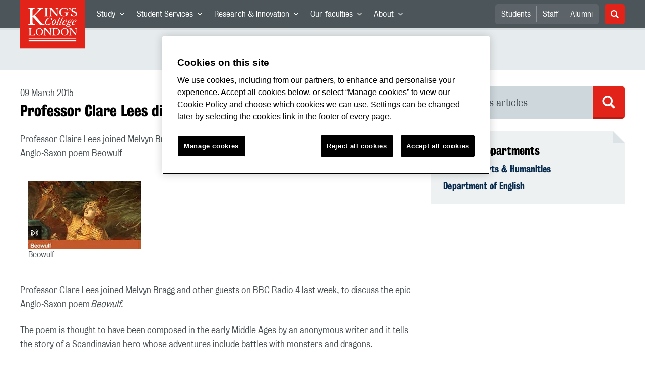

--- FILE ---
content_type: text/html; charset=utf-8
request_url: https://www.kcl.ac.uk/news/professor-clare-lees-discusses-beowulf-on-bbc-radio-4-2
body_size: 33405
content:
<!doctype html><html itemscope itemtype="http://schema.org/" lang="en" dir="ltr"><head><meta data-react-helmet="true" name="description" content="Professor Claire Lees joined Melvyn Bragg and other guests on BBC Radio 4 last week, to discuss the epic Anglo-Saxon poem Beowulf"/><meta data-react-helmet="true" name="author" content="King&#x27;s College London"/><meta data-react-helmet="true" name="id" content="d0a1bfc8-29b1-453a-8815-728e96e9cf8a"/><meta data-react-helmet="true" property="og:site_name" content="King&#x27;s College London"/><meta data-react-helmet="true" property="og:title" content="Professor Clare Lees discusses Beowulf on BBC Radio 4 | King&#x27;s College London"/><meta data-react-helmet="true" property="og:description" content="Professor Claire Lees joined Melvyn Bragg and other guests on BBC Radio 4 last week, to discuss the epic Anglo-Saxon poem Beowulf"/><meta data-react-helmet="true" property="og:url" content/><meta data-react-helmet="true" property="og:image" content="https://www.kcl.ac.uk/ImportedImages/Schools/Artshums/English/News/Beowulf-PUFF.x47aae4ed.jpg"/><meta data-react-helmet="true" property="og:image:alt" content="KCL"/><meta data-react-helmet="true" property="og:type" content="article"/><meta data-react-helmet="true" name="twitter:card" content="summary_large_image"/><meta data-react-helmet="true" name="twitter:domain" content/><meta data-react-helmet="true" name="twitter:site" content="@kingscollegelon"/><meta data-react-helmet="true" name="twitter:creator" content="@kingscollegelon"/><meta data-react-helmet="true" name="twitter:title" content="Professor Clare Lees discusses Beowulf on BBC Radio 4"/><meta data-react-helmet="true" name="twitter:description" content="Professor Claire Lees joined Melvyn Bragg and other guests on BBC Radio 4 last week, to discuss the epic Anglo-Saxon poem Beowulf"/><meta data-react-helmet="true" name="twitter:url" content/><meta data-react-helmet="true" name="twitter:image" content="https://www.kcl.ac.uk/ImportedImages/Schools/Artshums/English/News/Beowulf-PUFF.x47aae4ed.jpg"/><meta data-react-helmet="true" name="twitter:image:alt" content="KCL"/><meta data-react-helmet="true" name="Last-Modified" content="2018-12-29T18:10:25.0047411Z"/><meta data-react-helmet="true" name="app:version" content="1.0.39"/><meta data-react-helmet="true" name="OrgUnit" content="Faculty of Arts &amp; Humanities, Department of English"/><link data-react-helmet="true" rel="canonical" href/><script data-react-helmet="true" async="true" src="https://www.googletagmanager.com/gtag/js?id=UA-228896-1"></script><script data-react-helmet="true" >
        window.dataLayer = window.dataLayer || [];
        window.dataLayer.push({"event":"pageDeclaration"});
        function gtag() { dataLayer.push(arguments); }
        gtag('js', new Date());

        gtag('config', 'UA-228896-1');</script><script data-react-helmet="true" type="application/ld+json">{"@context":"https://schema.org","url":"https://www.kcl.ac.uk/news/professor-clare-lees-discusses-beowulf-on-bbc-radio-4-2","@type":"NewsArticle","headline":"Professor Clare Lees discusses Beowulf on BBC Radio 4","thumbnailUrl":"https://www.kcl.ac.uk/ImportedImages/Schools/Artshums/English/News/Beowulf-PUFF.x47aae4ed.jpg","abstract":"Professor Claire Lees joined Melvyn Bragg and other guests on BBC Radio 4 last week, to discuss the epic Anglo-Saxon poem Beowulf","dateCreated":"2018-12-29T18:10:23.0984568Z","datePublished":"2015-03-09T00:00:00","dateModified":"2018-12-29T18:10:25.0047411Z","version":"1.0","publisher":{"@type":"Organization","name":"King's College London","logo":"https://www.kcl.ac.uk/SiteElements/2017/images/news-image-kings-logo-780x440.jpg"},"accountablePerson":{"@type":"Person","name":"Corporate Communications","email":"comms@kcl.ac.uk","url":"https://www.kcl.ac.uk/news/contactus","telephone":"+44 (0) 20 7848 3202","address":{"@type":"PostalAddress","addressLocality":"London","addressRegion":"London","postalCode":"SE1 0NZ","streetAddress":"5-11 Lavington Street"}}}</script><script>!function(e,t,a,n){e[n]=e[n]||[],e[n].push({"gtm.start":(new Date).getTime(),event:"gtm.js"});var g=t.getElementsByTagName(a)[0],m=t.createElement(a);m.async=!0,m.src="https://www.googletagmanager.com/gtm.js?id=GTM-W5RSV5",g.parentNode.insertBefore(m,g)}(window,document,"script","dataLayer")</script><script>!function(e,t,a,n){e[n]=e[n]||[],e[n].push({"gtm.start":(new Date).getTime(),event:"gtm.js"});var g=t.getElementsByTagName(a)[0],m=t.createElement(a);m.async=!0,m.src="https://www.googletagmanager.com/gtm.js?id=GTM-W5RSV5",g.parentNode.insertBefore(m,g)}(window,document,"script","dataLayer")</script><script charset="UTF-8" data-domain-script="167b1744-c18f-47c4-bd0c-e8420eacd9e1" type="text/javascript" src="https://cdn.cookielaw.org/scripttemplates/otSDKStub.js"></script><script type="text/javascript" src="https://cdn.cookielaw.org/consent/167b1744-c18f-47c4-bd0c-e8420eacd9e1/OtAutoBlock.js"></script><meta charset="utf-8"/><meta name="viewport" content="width=device-width,initial-scale=1,shrink-to-fit=no"/><meta http-equiv="X-UA-Compatible" content="ie=edge"><!--[if IE 11 ]>
    <meta name="msapplication-config" content="_GhbZtw_6b44702a-1247-455c-a85a-566284dd4848/static/browserconfig.xml" />
    <![endif]--><link rel="manifest" href="/_GhbZtw_6b44702a-1247-455c-a85a-566284dd4848/static/manifest.webmanifest"/><title data-react-helmet="true">Professor Clare Lees discusses Beowulf on BBC Radio 4 | King&#x27;s College London</title> <style data-styled="true" data-styled-version="5.3.6">@font-face{font-family:'KingsBureauGrotThreeSeven';src:url('/SiteElements/2017/fonts/KingsBureauGrotesqueThreeSeven-woff.woff') format("woff");font-weight:400;font-style:normal;}/*!sc*/
@font-face{font-family:'KingsBureauGrotFiveOne';src:url('/SiteElements/2017/fonts/KingsBureauGrotesqueFiveOne-woff.woff') format("woff");font-weight:400;font-style:normal;}/*!sc*/
@font-face{font-family:'KingsCaslon';src:url('/SiteElements/2017/fonts/KingsCaslon-woff.woff') format("woff");font-weight:400;font-style:normal;}/*!sc*/
@font-face{font-family:'KingsCaslon';src:url('/SiteElements/2017/fonts/KingsCaslonSemiBold-woff.woff') format("woff");font-weight:600;font-style:normal;}/*!sc*/
@font-face{font-family:'KingsCaslon';src:url('/SiteElements/2017/fonts/KingsCaslonItalic-woff.woff') format("woff");font-weight:400;font-style:italic;}/*!sc*/
@font-face{font-family:'kcl-icons';src:url('/SiteElements/2017/fonts/kcl-icons-woff.woff') format("woff");font-weight:400;font-style:normal;}/*!sc*/
*,*::before,*::after{box-sizing:border-box;}/*!sc*/
body{padding:0;margin:0;font-family:KingsBureauGrotFiveOne,sans-serif;font-size:16px;font-weight:400;color:#464e52;-webkit-font-smoothing:antialiased;-moz-osx-font-smoothing:grayscale;}/*!sc*/
h1,h2,h3,h4,h5,h6{font-weight:400;}/*!sc*/
p{margin-top:0;margin-bottom:1.5rem;}/*!sc*/
ol,ul{margin-top:0;margin-bottom:0;padding-left:0;list-style:none;}/*!sc*/
strong,b{font-family:KingsBureauGrotThreeSeven,sans-serif;font-weight:normal;}/*!sc*/
.sr-only{position:absolute;width:1px;height:1px;padding:0;overflow:hidden;-webkit-clip:rect(0,0,0,0);clip:rect(0,0,0,0);white-space:nowrap;-webkit-clip-path:inset(50%);clip-path:inset(50%);border:0;}/*!sc*/
data-styled.g2[id="sc-global-dWdjLZ1"]{content:"sc-global-dWdjLZ1,"}/*!sc*/
.EzpYq{display:block;position:fixed;left:-1000rem;width:0;height:0;overflow:hidden;-webkit-text-decoration:none;text-decoration:none;}/*!sc*/
.EzpYq:focus{top:0;left:0;width:auto;height:auto;padding:1rem;background-color:#0a2d50;color:#ffffff;overflow:visible;z-index:1002;}/*!sc*/
data-styled.g5[id="SkipNavstyled__SkipNavStyled-sc-mgg415-0"]{content:"EzpYq,"}/*!sc*/
.guzTdE{min-height:4rem;background-color:#5a6369;position:relative;margin-bottom:2rem;}/*!sc*/
@media screen and (max-width:1024px){.guzTdE{min-height:unset;}}/*!sc*/
data-styled.g6[id="HeaderStyled-sc-1947hrm-0"]{content:"guzTdE,"}/*!sc*/
.hCMAWC{position:relative;width:100%;display:-webkit-box;display:-webkit-flex;display:-ms-flexbox;display:flex;-webkit-flex-wrap:wrap;-ms-flex-wrap:wrap;flex-wrap:wrap;max-width:1248px;padding-top:0;padding-right:8px;padding-bottom:0;padding-left:8px;margin:0 auto;}/*!sc*/
@media screen and (min-width:768px){.hCMAWC{padding-left:12px;padding-right:12px;}}/*!sc*/
data-styled.g7[id="Containerstyled__ContainerStyled-sc-1vp98b6-0"]{content:"hCMAWC,"}/*!sc*/
.fSgmX{width:100%;}/*!sc*/
.fSgmX .SubNavDesktopstyled__SubNavStyled-sc-rv2630-0::after{display:none;}/*!sc*/
.fSgmX .SubNavDesktopstyled__SubNavStyled-sc-rv2630-0::after{content:'';display:block;height:0.75rem;left:0;position:relative;top:0;width:100%;z-index:1;background:#5a6469;}/*!sc*/
.fSgmX .section-heading{color:#000000;-webkit-text-decoration:none;text-decoration:none;}/*!sc*/
data-styled.g9[id="Navigationstyled__NavigationStyled-sc-15mhzms-0"]{content:"fSgmX,"}/*!sc*/
.hvOvDU > img{max-height:100%;max-width:100%;}/*!sc*/
data-styled.g10[id="Logostyled__LogoStyled-sc-ihdj0q-0"]{content:"hvOvDU,"}/*!sc*/
.nmLDz{position:relative;display:-webkit-box;display:-webkit-flex;display:-ms-flexbox;display:flex;-webkit-align-items:center;-webkit-box-align:center;-ms-flex-align:center;align-items:center;-webkit-box-pack:center;-webkit-justify-content:center;-ms-flex-pack:center;justify-content:center;}/*!sc*/
.nmLDz .search-input{display:block;width:100%;height:3rem;padding:0 0.75rem;line-height:3rem;font-family:KingsBureauGrotThreeSeven,sans-serif;font-size:1.5rem;color:#fff;background-color:#3e4649;border:1px solid #cdd7dc;border-radius:5px;}/*!sc*/
.nmLDz .search-input::-ms-clear,.nmLDz .search-input::-ms-reveal{display:none;width:0;height:0;}/*!sc*/
.nmLDz .search-input::-webkit-search-decoration,.nmLDz .search-input::-webkit-search-cancel-button,.nmLDz .search-input::-webkit-search-results-button,.nmLDz .search-input::-webkit-search-results-decoration{display:none;}/*!sc*/
.nmLDz .search-input::-webkit-input-placeholder{font-weight:bold;color:#fff;opacity:0.8;font-size:1.5rem;}/*!sc*/
.nmLDz .search-input::-moz-placeholder{font-weight:bold;color:#fff;opacity:0.8;font-size:1.5rem;}/*!sc*/
.nmLDz .search-input:-ms-input-placeholder{font-weight:bold;color:#fff;opacity:0.8;font-size:1.5rem;}/*!sc*/
.nmLDz .search-input::placeholder{font-weight:bold;color:#fff;opacity:0.8;font-size:1.5rem;}/*!sc*/
.nmLDz > button{position:absolute;right:0px;top:0px;width:3rem;height:100%;padding:0;color:white;background:transparent;border:none;cursor:pointer;font-size:1.5rem;}/*!sc*/
.nmLDz > button:after{font-family:'kcl-icons';content:'\e922';}/*!sc*/
data-styled.g11[id="SearchComponentstyled__SearchComponentStyled-sc-1nql9ju-0"]{content:"nmLDz,"}/*!sc*/
@media screen and (min-width:px){.bXcTNJ li{background-color:#3b4348;}}/*!sc*/
data-styled.g12[id="NavStaticLinksstyled__NavStaticLinksStyled-sc-1dfd9z5-0"]{content:"bXcTNJ,"}/*!sc*/
.GJiOl{width:100%;-webkit-flex-basis:100%;-ms-flex-preferred-size:100%;flex-basis:100%;padding:0 8px;position:relative;}/*!sc*/
@media screen and (min-width:768px){.GJiOl{padding-left:12px;padding-right:12px;}}/*!sc*/
@media screen and (min-width:1024px){.GJiOl{-webkit-flex-basis:auto;-ms-flex-preferred-size:auto;flex-basis:auto;width:66.66666666666667%;}}/*!sc*/
.FMXNG{width:100%;-webkit-flex-basis:100%;-ms-flex-preferred-size:100%;flex-basis:100%;padding:0 8px;position:relative;}/*!sc*/
@media screen and (min-width:768px){.FMXNG{padding-left:12px;padding-right:12px;}}/*!sc*/
@media screen and (min-width:1024px){.FMXNG{-webkit-flex-basis:auto;-ms-flex-preferred-size:auto;flex-basis:auto;width:33.333333333333336%;}}/*!sc*/
.jkUhFM{width:100%;-webkit-flex-basis:100%;-ms-flex-preferred-size:100%;flex-basis:100%;padding:0 8px;position:relative;}/*!sc*/
@media screen and (min-width:768px){.jkUhFM{padding-left:12px;padding-right:12px;}}/*!sc*/
data-styled.g15[id="Columnstyled__ColumnStyled-sc-f3ck65-0"]{content:"GJiOl,FMXNG,jkUhFM,"}/*!sc*/
.fqQzMC{font-family:kcl-icons,sans-serif;speak:none;font-style:normal;font-weight:normal;font-variant:normal;text-transform:none;line-height:1;}/*!sc*/
.fqQzMC:before{content:'\e900';color:inherit;}/*!sc*/
.kUEDbG{font-family:kcl-icons,sans-serif;speak:none;font-style:normal;font-weight:normal;font-variant:normal;text-transform:none;line-height:1;}/*!sc*/
.kUEDbG:before{content:'\e922';color:inherit;}/*!sc*/
.gOvwTb{font-family:kcl-icons,sans-serif;speak:none;font-style:normal;font-weight:normal;font-variant:normal;text-transform:none;line-height:1;}/*!sc*/
.gOvwTb:before{content:'\e910';color:inherit;}/*!sc*/
.WACbB{font-family:kcl-icons,sans-serif;speak:none;font-style:normal;font-weight:normal;font-variant:normal;text-transform:none;line-height:1;}/*!sc*/
.WACbB:before{content:'\e938';color:inherit;}/*!sc*/
.eAnuqc{font-family:kcl-icons,sans-serif;speak:none;font-style:normal;font-weight:normal;font-variant:normal;text-transform:none;line-height:1;}/*!sc*/
.eAnuqc:before{content:'\e917';color:inherit;}/*!sc*/
.fIEaIS{font-family:kcl-icons,sans-serif;speak:none;font-style:normal;font-weight:normal;font-variant:normal;text-transform:none;line-height:1;}/*!sc*/
.fIEaIS:before{content:'\e91a';color:inherit;}/*!sc*/
.sZron{font-family:kcl-icons,sans-serif;speak:none;font-style:normal;font-weight:normal;font-variant:normal;text-transform:none;line-height:1;}/*!sc*/
.sZron:before{content:'\e92c';color:inherit;}/*!sc*/
.craEJs{font-family:kcl-icons,sans-serif;speak:none;font-style:normal;font-weight:normal;font-variant:normal;text-transform:none;line-height:1;}/*!sc*/
.craEJs:before{content:'\e939';color:inherit;}/*!sc*/
data-styled.g17[id="Iconstyled__IconStyled-sc-1y8i1f9-0"]{content:"fqQzMC,kUEDbG,gOvwTb,WACbB,eAnuqc,fIEaIS,sZron,craEJs,"}/*!sc*/
.gchsDS{margin:0 0 0.8em 0;color:#000000;font-family:KingsBureauGrotThreeSeven,sans-serif;font-weight:400;font-size:1.5rem;line-height:1.35;}/*!sc*/
@media screen and (min-width:768px){.gchsDS{font-size:1.875rem;line-height:1.35;}}/*!sc*/
.bEzXvi{margin:0 0 0.8em 0;color:#000000;font-family:KingsBureauGrotThreeSeven,sans-serif;font-weight:400;font-size:1.25rem;line-height:1.4;}/*!sc*/
@media screen and (min-width:768px){.bEzXvi{font-size:1.375rem;line-height:1.45;}}/*!sc*/
.hVFhal{margin:0 0 0.8em 0;color:#000000;font-family:KingsBureauGrotThreeSeven,sans-serif;font-weight:400;font-size:1.375rem;line-height:1.45;}/*!sc*/
@media screen and (min-width:768px){.hVFhal{font-size:1.5rem;line-height:1.45;}}/*!sc*/
.iKsmgH{margin:0 0 0.8em 0;color:#000000;font-family:KingsBureauGrotThreeSeven,sans-serif;font-weight:400;font-size:1.125rem;line-height:1.6;}/*!sc*/
@media screen and (min-width:768px){.iKsmgH{font-size:1.25rem;line-height:1.45;}}/*!sc*/
data-styled.g19[id="Headingstyled__DynamicHeading-sc-1544wc-0"]{content:"gchsDS,bEzXvi,hVFhal,iKsmgH,"}/*!sc*/
.jEWHgQ{max-width:100%;}/*!sc*/
data-styled.g20[id="Imagestyled__ImageStyled-sc-oe75a9-0"]{content:"jEWHgQ,"}/*!sc*/
.cgUnvG{white-space:pre-line;font-family:KingsBureauGrotFiveOne,sans-serif;font-weight:400;font-size:1.125rem;line-height:1.6;}/*!sc*/
data-styled.g23[id="Paragraphstyled__ParagraphStyled-sc-176xsi4-0"]{content:"cgUnvG,"}/*!sc*/
.bDgLWq{position:relative;margin-bottom:2rem;padding:1.5rem;background-color:#edf1f2;}/*!sc*/
.bDgLWq::before,.bDgLWq::after{content:'';position:absolute;top:0;right:0;width:0;height:0;}/*!sc*/
.bDgLWq::before{border-bottom:24px solid #dce3e6;border-right:24px solid transparent;}/*!sc*/
.bDgLWq::after{border-top:24px solid #ffffff;border-left:24px solid transparent;}/*!sc*/
data-styled.g24[id="PostitNotestyled__PostitNoteStyled-sc-rip13t-0"]{content:"bDgLWq,"}/*!sc*/
.jTJbGq{display:block;}/*!sc*/
@media screen and (min-width:1024px){.jTJbGq{display:none;}}/*!sc*/
.bhVfYi{display:none;}/*!sc*/
@media screen and (min-width:1024px){.bhVfYi{display:block;}}/*!sc*/
data-styled.g30[id="MediaQuerystyled__MediaQueryStyled-sc-flwyer-0"]{content:"jTJbGq,bhVfYi,"}/*!sc*/
.kKIhPG{position:absolute;width:1px;height:1px;padding:0;overflow:hidden;-webkit-clip:rect(0,0,0,0);clip:rect(0,0,0,0);white-space:nowrap;-webkit-clip-path:inset(50%);clip-path:inset(50%);border:0;}/*!sc*/
data-styled.g35[id="VisuallyHiddenstyled__VisuallyHiddenStyled-sc-1i5xmkp-0"]{content:"kKIhPG,"}/*!sc*/
.kpZrBJ a{color:#0a2d50;font-family:KingsBureauGrotFiveOne,sans-serif;-webkit-text-decoration:underline;text-decoration:underline;}/*!sc*/
.kpZrBJ a:hover{color:#3b5773;-webkit-text-decoration:none;text-decoration:none;}/*!sc*/
.kpZrBJ p a{color:#0a2d50;font-family:KingsBureauGrotFiveOne,sans-serif;-webkit-text-decoration:underline;text-decoration:underline;font-weight:600;}/*!sc*/
.kpZrBJ p a:hover{color:#3b5773;-webkit-text-decoration:none;text-decoration:none;}/*!sc*/
data-styled.g39[id="Richtextstyled__RichtextStyled-sc-1kvg2vc-0"]{content:"kpZrBJ,"}/*!sc*/
.fpdkti{display:block;width:100%;height:100%;}/*!sc*/
.fpdkti .nav-parent-li{margin-bottom:-1px;}/*!sc*/
.fpdkti .nav-parent-a{position:relative;height:3rem;width:100%;display:-webkit-inline-box;display:-webkit-inline-flex;display:-ms-inline-flexbox;display:inline-flex;-webkit-box-pack:center;-webkit-justify-content:center;-ms-flex-pack:center;justify-content:center;-webkit-align-items:center;-webkit-box-align:center;-ms-flex-align:center;align-items:center;-webkit-text-decoration:none;text-decoration:none;color:white;background-color:inherit;}/*!sc*/
.fpdkti .nav-parent-a .Iconstyled__IconStyled-sc-1y8i1f9-0{-webkit-transition:all 150ms;transition:all 150ms;font-size:0.625rem;margin-left:0.5rem;}/*!sc*/
.fpdkti .nav-parent-a.expanded .Iconstyled__IconStyled-sc-1y8i1f9-0{-webkit-transform:rotate(180deg);-ms-transform:rotate(180deg);transform:rotate(180deg);}/*!sc*/
.fpdkti .nav-child-ul{display:none;padding:1rem 0;background-color:#e6ebed;}/*!sc*/
.fpdkti .nav-child-ul.active{display:block;}/*!sc*/
.fpdkti .nav-child-a{height:2.5rem;display:-webkit-box;display:-webkit-flex;display:-ms-flexbox;display:flex;-webkit-box-pack:center;-webkit-justify-content:center;-ms-flex-pack:center;justify-content:center;-webkit-align-items:center;-webkit-box-align:center;-ms-flex-align:center;align-items:center;-webkit-text-decoration:none;text-decoration:none;color:black;}/*!sc*/
data-styled.g48[id="NavComponentstyled__NavComponentStyled-sc-l2og7h-0"]{content:"fpdkti,"}/*!sc*/
.hkDkPc{display:block;background-color:#5a6369;}/*!sc*/
.hkDkPc:after{content:'';position:absolute;display:block;width:100%;height:0.25rem;background:rgba(0,0,0,0.05);z-index:1;}/*!sc*/
.hkDkPc .Containerstyled__ContainerStyled-sc-1vp98b6-0{position:relative;min-height:3rem;padding:0;}/*!sc*/
.hkDkPc .Containerstyled__ContainerStyled-sc-1vp98b6-0 .Logostyled__LogoStyled-sc-ihdj0q-0{position:absolute;top:0px;left:0px;z-index:1000;width:63px;height:auto;}/*!sc*/
.hkDkPc .Containerstyled__ContainerStyled-sc-1vp98b6-0 .nav-container{display:none;width:100%;}/*!sc*/
.hkDkPc .Containerstyled__ContainerStyled-sc-1vp98b6-0 .nav-container.expanded{display:block;}/*!sc*/
.hkDkPc .Containerstyled__ContainerStyled-sc-1vp98b6-0 .search-container{display:-webkit-box;display:-webkit-flex;display:-ms-flexbox;display:flex;-webkit-box-pack:center;-webkit-justify-content:center;-ms-flex-pack:center;justify-content:center;-webkit-align-items:center;-webkit-box-align:center;-ms-flex-align:center;align-items:center;height:8rem;}/*!sc*/
.hkDkPc .Containerstyled__ContainerStyled-sc-1vp98b6-0 .top-bar{position:relative;width:100%;height:3rem;}/*!sc*/
.hkDkPc .Containerstyled__ContainerStyled-sc-1vp98b6-0 .top-bar #nav-toggle{width:2rem;height:2rem;position:absolute;right:1rem;top:0.5rem;padding:0;background:0 0;border-color:transparent;border-radius:0;}/*!sc*/
.hkDkPc .Containerstyled__ContainerStyled-sc-1vp98b6-0 .top-bar #nav-toggle:focus{border-color:rgba(0,158,160,1);box-shadow:0 0 0 0.2rem rgba(0,158,160,1);outline:0;}/*!sc*/
.hkDkPc .Containerstyled__ContainerStyled-sc-1vp98b6-0 .top-bar .icon-bar{background:#ffffff;border-radius:5px;display:block;height:0.125rem;margin:0.3125rem auto;position:relative;-webkit-transition:-webkit-transform 0.2s ease;-webkit-transition:transform 0.2s ease;transition:transform 0.2s ease;width:100%;}/*!sc*/
.hkDkPc .Containerstyled__ContainerStyled-sc-1vp98b6-0 .top-bar .icon-bar.first.active{-webkit-transform:translateX(3px) rotate(45deg);-ms-transform:translateX(3px) rotate(45deg);transform:translateX(3px) rotate(45deg);-webkit-transform-origin:4px center;-ms-transform-origin:4px center;transform-origin:4px center;}/*!sc*/
.hkDkPc .Containerstyled__ContainerStyled-sc-1vp98b6-0 .top-bar .icon-bar.last.active{-webkit-transform:translateX(3px) rotate(-45deg);-ms-transform:translateX(3px) rotate(-45deg);transform:translateX(3px) rotate(-45deg);-webkit-transform-origin:4px center;-ms-transform-origin:4px center;transform-origin:4px center;}/*!sc*/
.hkDkPc .Containerstyled__ContainerStyled-sc-1vp98b6-0 .top-bar .icon-bar.middle.active{opacity:0;}/*!sc*/
.hkDkPc .Containerstyled__ContainerStyled-sc-1vp98b6-0 .NavComponentstyled__NavComponentStyled-sc-l2og7h-0{margin:0;background-color:#e6ebed;}/*!sc*/
.hkDkPc .Containerstyled__ContainerStyled-sc-1vp98b6-0 .NavComponentstyled__NavComponentStyled-sc-l2og7h-0 .nav-parent-li{border-top:3px solid #dce3e6;}/*!sc*/
.hkDkPc .Containerstyled__ContainerStyled-sc-1vp98b6-0 .NavComponentstyled__NavComponentStyled-sc-l2og7h-0 .nav-parent-a{position:relative;-webkit-box-pack:start;-webkit-justify-content:flex-start;-ms-flex-pack:start;justify-content:flex-start;padding-left:1rem;color:#000000;}/*!sc*/
.hkDkPc .Containerstyled__ContainerStyled-sc-1vp98b6-0 .NavComponentstyled__NavComponentStyled-sc-l2og7h-0 .nav-child-a{-webkit-box-pack:start;-webkit-justify-content:flex-start;-ms-flex-pack:start;justify-content:flex-start;padding-left:2rem;}/*!sc*/
.hkDkPc .Containerstyled__ContainerStyled-sc-1vp98b6-0 .NavStaticLinksstyled__NavStaticLinksStyled-sc-1dfd9z5-0{margin:0;padding:1rem;background-color:#d7dfe2;}/*!sc*/
.hkDkPc .Containerstyled__ContainerStyled-sc-1vp98b6-0 .NavStaticLinksstyled__NavStaticLinksStyled-sc-1dfd9z5-0 .nav-static-parent-li{display:block;}/*!sc*/
.hkDkPc .Containerstyled__ContainerStyled-sc-1vp98b6-0 .NavStaticLinksstyled__NavStaticLinksStyled-sc-1dfd9z5-0 .nav-static-parent-a{display:-webkit-box;display:-webkit-flex;display:-ms-flexbox;display:flex;-webkit-align-items:center;-webkit-box-align:center;-ms-flex-align:center;align-items:center;-webkit-box-pack:start;-webkit-justify-content:flex-start;-ms-flex-pack:start;justify-content:flex-start;height:2.5rem;color:black;-webkit-text-decoration:none;text-decoration:none;}/*!sc*/
.hkDkPc .Containerstyled__ContainerStyled-sc-1vp98b6-0 .SearchComponentstyled__SearchComponentStyled-sc-1nql9ju-0{width:90%;}/*!sc*/
.hkDkPc .Containerstyled__ContainerStyled-sc-1vp98b6-0 .SearchComponentstyled__SearchComponentStyled-sc-1nql9ju-0 input{font-size:1.0rem;}/*!sc*/
.hkDkPc .Containerstyled__ContainerStyled-sc-1vp98b6-0 .SearchComponentstyled__SearchComponentStyled-sc-1nql9ju-0 button{font-size:1.0rem;}/*!sc*/
@media screen and (min-width:768px){.hkDkPc .Containerstyled__ContainerStyled-sc-1vp98b6-0 .top-bar #nav-toggle{right:1.5rem;}}/*!sc*/
data-styled.g49[id="NavMobilestyled__NavMobileStyled-sc-1wz55ya-0"]{content:"hkDkPc,"}/*!sc*/
.gZbpxg{display:block;background-color:#e6ebed;}/*!sc*/
.gZbpxg .nav-parent-ul{display:block;width:100%;height:100%;}/*!sc*/
.gZbpxg .nav-parent-a{position:relative;height:3rem;width:100%;display:-webkit-inline-box;display:-webkit-inline-flex;display:-ms-inline-flexbox;display:inline-flex;-webkit-box-pack:center;-webkit-justify-content:center;-ms-flex-pack:center;justify-content:center;-webkit-align-items:center;-webkit-box-align:center;-ms-flex-align:center;align-items:center;-webkit-text-decoration:none;text-decoration:none;color:white;}/*!sc*/
.gZbpxg .nav-parent-a .Iconstyled__IconStyled-sc-1y8i1f9-0{-webkit-transition:all 150ms;transition:all 150ms;font-size:0.625rem;margin-left:0.5rem;}/*!sc*/
.gZbpxg .nav-parent-a.expanded .Iconstyled__IconStyled-sc-1y8i1f9-0{-webkit-transform:rotate(180deg);-ms-transform:rotate(180deg);transform:rotate(180deg);}/*!sc*/
.gZbpxg .nav-child-ul{display:none;padding:1rem 0;background-color:#e6ebed;}/*!sc*/
.gZbpxg .nav-child-ul.active{display:block;}/*!sc*/
.gZbpxg .nav-child-a{display:-webkit-box;display:-webkit-flex;display:-ms-flexbox;display:flex;height:2.5rem;padding-left:1rem;color:#0a2d50;-webkit-align-items:center;-webkit-box-align:center;-ms-flex-align:center;align-items:center;-webkit-box-pack:start;-webkit-justify-content:flex-start;-ms-flex-pack:start;justify-content:flex-start;-webkit-text-decoration:none;text-decoration:none;}/*!sc*/
.gZbpxg .nav-child-a:hover{color:#3b5773;}/*!sc*/
.gZbpxg > .Containerstyled__ContainerStyled-sc-1vp98b6-0{display:block;padding:0;}/*!sc*/
.gZbpxg > .Containerstyled__ContainerStyled-sc-1vp98b6-0 > h1{padding:1.5rem 1rem;margin:0;}/*!sc*/
.gZbpxg > .Containerstyled__ContainerStyled-sc-1vp98b6-0 #sub-nav-toggle{position:relative;height:3rem;width:100%;display:-webkit-box;display:-webkit-flex;display:-ms-flexbox;display:flex;-webkit-align-items:center;-webkit-box-align:center;-ms-flex-align:center;align-items:center;padding:0 1rem;border:none;background-color:transparent;}/*!sc*/
.gZbpxg > .Containerstyled__ContainerStyled-sc-1vp98b6-0 #sub-nav-toggle:after{width:2rem;height:2rem;position:absolute;right:1rem;display:-webkit-box;display:-webkit-flex;display:-ms-flexbox;display:flex;-webkit-align-items:center;-webkit-box-align:center;-ms-flex-align:center;align-items:center;-webkit-box-pack:center;-webkit-justify-content:center;-ms-flex-pack:center;justify-content:center;border-radius:50%;background-color:#0a2d50;color:#ffffff;font-family:'kcl-icons' !important;font-size:1.11111111111111rem;-webkit-transition:all 0.2s ease;transition:all 0.2s ease;content:'\e900';}/*!sc*/
.gZbpxg > .Containerstyled__ContainerStyled-sc-1vp98b6-0 #sub-nav-toggle.expanded:after{-webkit-transform:rotate(180deg);-ms-transform:rotate(180deg);transform:rotate(180deg);}/*!sc*/
.gZbpxg > .Containerstyled__ContainerStyled-sc-1vp98b6-0 .sub-nav-container{display:none;width:100%;}/*!sc*/
.gZbpxg > .Containerstyled__ContainerStyled-sc-1vp98b6-0 .sub-nav-container.expanded{display:block;}/*!sc*/
.gZbpxg > .Containerstyled__ContainerStyled-sc-1vp98b6-0 .sub-nav-text{color:#5a6369;font-size:1.0rem;font-family:KingsBureauGrotFiveOne,sans-serif;}/*!sc*/
.gZbpxg > .Containerstyled__ContainerStyled-sc-1vp98b6-0 .nav-parent-li{padding:0 1rem;border-top:3px solid #dce3e6;}/*!sc*/
.gZbpxg > .Containerstyled__ContainerStyled-sc-1vp98b6-0 .nav-parent-a{-webkit-box-pack:start;-webkit-justify-content:flex-start;-ms-flex-pack:start;justify-content:flex-start;color:#5a6369;}/*!sc*/
.gZbpxg > .Containerstyled__ContainerStyled-sc-1vp98b6-0 .nav-parent-a:after{width:2rem;height:2rem;position:absolute;right:0;top:0.5rem;padding:0;display:-webkit-box;display:-webkit-flex;display:-ms-flexbox;display:flex;-webkit-align-items:center;-webkit-box-align:center;-ms-flex-align:center;align-items:center;-webkit-box-pack:center;-webkit-justify-content:center;-ms-flex-pack:center;justify-content:center;color:#0a2d50;font-family:'kcl-icons' !important;font-size:1.11111111111111rem;-webkit-transition:all 0.2s ease;transition:all 0.2s ease;}/*!sc*/
.gZbpxg > .Containerstyled__ContainerStyled-sc-1vp98b6-0 .nav-parent-a.collapsed:after{content:'\e900';}/*!sc*/
.gZbpxg > .Containerstyled__ContainerStyled-sc-1vp98b6-0 .nav-parent-a.expanded:after{content:'\e900';-webkit-transform:rotate(180deg);-ms-transform:rotate(180deg);transform:rotate(180deg);}/*!sc*/
@media screen and (min-width:768px){.gZbpxg > .Containerstyled__ContainerStyled-sc-1vp98b6-0 > h1{padding:1.5rem;}.gZbpxg > .Containerstyled__ContainerStyled-sc-1vp98b6-0 #sub-nav-toggle{padding:0 1.5rem;}.gZbpxg > .Containerstyled__ContainerStyled-sc-1vp98b6-0 #sub-nav-toggle:after{right:1.5rem;}.gZbpxg > .Containerstyled__ContainerStyled-sc-1vp98b6-0 .nav-parent-li{padding:0 1.5rem;}}/*!sc*/
data-styled.g52[id="SubNavMobilestyled__SubNavMobileStyled-sc-1xll37g-0"]{content:"gZbpxg,"}/*!sc*/
.korgaJ{padding:4rem 0 0;display:-webkit-box;display:-webkit-flex;display:-ms-flexbox;display:flex;-webkit-flex-direction:row;-ms-flex-direction:row;flex-direction:row;-webkit-box-pack:space-evenly;-webkit-justify-content:space-evenly;-ms-flex-pack:space-evenly;justify-content:space-evenly;background-color:#4c555a;}/*!sc*/
.korgaJ address{font-size:1.0rem;font-style:normal;line-height:1.8;white-space:pre;}/*!sc*/
.korgaJ .footer-column{margin-bottom:2.5rem;}/*!sc*/
.korgaJ .footer-mobile-number{margin-bottom:0.75rem;}/*!sc*/
.korgaJ .Containerstyled__ContainerStyled-sc-1vp98b6-0 > div{width:100%;padding-left:0.5rem;padding-right:0.5rem;display:-webkit-box;display:-webkit-flex;display:-ms-flexbox;display:flex;-webkit-flex-direction:column;-ms-flex-direction:column;flex-direction:column;color:#ffffff;}/*!sc*/
.korgaJ .Containerstyled__ContainerStyled-sc-1vp98b6-0 > div .column-title{width:100%;padding-bottom:1rem;margin-bottom:1rem;border-bottom:3px solid #8b9296;font-family:KingsBureauGrotFiveOne,sans-serif;font-weight:400;color:#ffffff;}/*!sc*/
.korgaJ .Containerstyled__ContainerStyled-sc-1vp98b6-0 > div a,.korgaJ .Containerstyled__ContainerStyled-sc-1vp98b6-0 > div span{padding:0.5rem 0;display:inline-block;color:white;font-size:1.125rem;}/*!sc*/
.korgaJ .Containerstyled__ContainerStyled-sc-1vp98b6-0 > div a{padding:1rem 0;font-size:1.0rem;cursor:pointer;-webkit-text-decoration:none;text-decoration:none;}/*!sc*/
.korgaJ .Containerstyled__ContainerStyled-sc-1vp98b6-0 > div a:hover{color:#cdd7dc;-webkit-text-decoration:underline;text-decoration:underline;}/*!sc*/
@media screen and (min-width:768px){.korgaJ .Containerstyled__ContainerStyled-sc-1vp98b6-0 > div{width:16.66667%;min-width:192px;padding-left:0.75rem;padding-right:0.75rem;}.korgaJ .Containerstyled__ContainerStyled-sc-1vp98b6-0 > div a{padding:0.5rem 0;}}/*!sc*/
.korgaJ .Containerstyled__ContainerStyled-sc-1vp98b6-0 > .Logostyled__LogoStyled-sc-ihdj0q-0{margin-top:4rem;margin-bottom:2rem;}/*!sc*/
.korgaJ .Containerstyled__ContainerStyled-sc-1vp98b6-0 > .Logostyled__LogoStyled-sc-ihdj0q-0 img{max-width:480px;margin:auto;}/*!sc*/
@media screen and (min-width:768px){.korgaJ .Containerstyled__ContainerStyled-sc-1vp98b6-0 > .Logostyled__LogoStyled-sc-ihdj0q-0{margin:0;}}/*!sc*/
data-styled.g54[id="FooterMainstyled__FooterMainStyled-sc-9qa4f1-0"]{content:"korgaJ,"}/*!sc*/
.jvWAxc{padding:0.75rem;background-color:#4c555a;}/*!sc*/
.jvWAxc .Containerstyled__ContainerStyled-sc-1vp98b6-0 a{width:100%;padding:1rem 0;margin-right:1.5rem;color:#ffffff;-webkit-text-decoration:none;text-decoration:none;}/*!sc*/
.jvWAxc .Containerstyled__ContainerStyled-sc-1vp98b6-0 a:hover{color:#dce3e6;-webkit-text-decoration:underline;text-decoration:underline;}/*!sc*/
@media screen and (min-width:1024px){.jvWAxc .Containerstyled__ContainerStyled-sc-1vp98b6-0{padding:0 1.5rem;}}/*!sc*/
@media screen and (min-width:768px){.jvWAxc .Containerstyled__ContainerStyled-sc-1vp98b6-0 a{width:auto;}}/*!sc*/
data-styled.g55[id="FooterBottomstyled__FooterBottomStyled-sc-107msnq-0"]{content:"jvWAxc,"}/*!sc*/
.hMgEfX{background-color:#0a2d50;color:#ffffff;}/*!sc*/
.hMgEfX .Headingstyled__DynamicHeading-sc-1544wc-0{color:inherit;margin-right:1.5rem;}/*!sc*/
.hMgEfX .wrapper{display:-webkit-box;display:-webkit-flex;display:-ms-flexbox;display:flex;height:136px;-webkit-flex-direction:column;-ms-flex-direction:column;flex-direction:column;-webkit-box-pack:center;-webkit-justify-content:center;-ms-flex-pack:center;justify-content:center;-webkit-align-items:center;-webkit-box-align:center;-ms-flex-align:center;align-items:center;}/*!sc*/
.hMgEfX .links{display:-webkit-box;display:-webkit-flex;display:-ms-flexbox;display:flex;}/*!sc*/
.hMgEfX .link{color:inherit;-webkit-text-decoration:none;text-decoration:none;height:2.5rem;width:2.5rem;border:0.125rem solid rgba(255,255,255,0.4);display:-webkit-box;display:-webkit-flex;display:-ms-flexbox;display:flex;border-radius:50%;-webkit-box-pack:center;-webkit-justify-content:center;-ms-flex-pack:center;justify-content:center;-webkit-align-items:center;-webkit-box-align:center;-ms-flex-align:center;align-items:center;font-size:1.125rem;margin-right:1rem;}/*!sc*/
.hMgEfX .link:hover{color:#0a2d50;background-color:#ffffff;border:0.125rem solid #ffffff;}/*!sc*/
@media screen and (min-width:768px){.hMgEfX .wrapper{height:6rem;-webkit-flex-direction:row;-ms-flex-direction:row;flex-direction:row;-webkit-box-pack:left;-webkit-justify-content:left;-ms-flex-pack:left;justify-content:left;}.hMgEfX .Headingstyled__DynamicHeading-sc-1544wc-0{margin-bottom:0;}.hMgEfX .link{font-size:1.25rem;height:3rem;width:3rem;}}/*!sc*/
data-styled.g56[id="FooterSocialMedia__FooterSocialMediaStyled-sc-1o8y4mm-0"]{content:"hMgEfX,"}/*!sc*/
.iMheLE input{height:48px;display:block;-webkit-flex:auto;-ms-flex:auto;flex:auto;padding-bottom:0px;padding-left:1rem;padding-right:1.5rem;padding-top:0.25rem;font-size:1.125rem;line-height:48px;color:#3e4649;background-color:#cdd7dc;border:1px solid #cdd7dc;border-radius:5px;border-top-right-radius:0;border-bottom-right-radius:0;font-family:KingsBureauGrotFiveOne,sans-serif;}/*!sc*/
.iMheLE input::-webkit-input-placeholder{font-size:1.25rem;font-family:KingsBureauGrotFiveOne,sans-serif;color:#3e4649;}/*!sc*/
.iMheLE input::-moz-placeholder{font-size:1.25rem;font-family:KingsBureauGrotFiveOne,sans-serif;color:#3e4649;}/*!sc*/
.iMheLE input:-ms-input-placeholder{font-size:1.25rem;font-family:KingsBureauGrotFiveOne,sans-serif;color:#3e4649;}/*!sc*/
.iMheLE input::placeholder{font-size:1.25rem;font-family:KingsBureauGrotFiveOne,sans-serif;color:#3e4649;}/*!sc*/
.iMheLE .input-group{display:-webkit-box;display:-webkit-flex;display:-ms-flexbox;display:flex;-webkit-flex:1 1 0%;-ms-flex:1 1 0%;flex:1 1 0%;min-width:0;margin-bottom:0;}/*!sc*/
.iMheLE .input-group__append{display:-webkit-box;display:-webkit-flex;display:-ms-flexbox;display:flex;height:48px;width:48px;border-radius:5px;border-top-left-radius:0;border-bottom-left-radius:0;background-color:#e22319;border:none;border-bottom:3px solid #b61c14;color:#ffffff;font-size:1.5rem;-webkit-box-pack:center;-webkit-justify-content:center;-ms-flex-pack:center;justify-content:center;-webkit-align-items:center;-webkit-box-align:center;-ms-flex-align:center;align-items:center;-webkit-text-decoration:none;text-decoration:none;}/*!sc*/
@media screen and (min-width:768px){.iMheLE input{height:64px;line-height:64px;}.iMheLE .input-group__append{height:64px;width:64px;font-size:1.75rem;}}/*!sc*/
.iMheLE button{cursor:pointer;}/*!sc*/
.iMheLE button:hover{opacity:0.7;}/*!sc*/
data-styled.g119[id="SearchInputWithSubmitstyled__SearchInputWithSubmitStyled-sc-pplpbq-0"]{content:"iMheLE,"}/*!sc*/
.kykVyv .initiatives{display:-webkit-box;display:-webkit-flex;display:-ms-flexbox;display:flex;-webkit-flex-flow:row wrap;-ms-flex-flow:row wrap;flex-flow:row wrap;gap:0.75rem;}/*!sc*/
.kykVyv .initiative{max-width:49%;min-width:49%;}/*!sc*/
.kykVyv .general-info{display:-webkit-box;display:-webkit-flex;display:-ms-flexbox;display:flex;-webkit-flex-flow:row wrap;-ms-flex-flow:row wrap;flex-flow:row wrap;gap:1rem;height:100%;margin-bottom:2rem;}/*!sc*/
.kykVyv .general-info--inner{width:48%;-webkit-box-flex:1;-webkit-flex-grow:1;-ms-flex-positive:1;flex-grow:1;background-color:#edf1f2;}/*!sc*/
.kykVyv .list-link{color:#0a2d50;font-family:KingsBureauGrotFiveOne,sans-serif;font-weight:400;-webkit-text-decoration:underline;text-decoration:underline;}/*!sc*/
.kykVyv .list-link:hover{color:#3b5773;-webkit-text-decoration:underline;text-decoration:underline;}/*!sc*/
.kykVyv .list-link:visited{color:#0a2d50;}/*!sc*/
.kykVyv .section-break{margin-bottom:1.5rem;border-bottom:3px solid #edf1f2;padding-bottom:0;}/*!sc*/
.kykVyv .spacing-bottom{margin-bottom:1.5rem;}/*!sc*/
.kykVyv .image-spacing-bottom{margin-bottom:2rem;}/*!sc*/
.kykVyv .YouTubeVideostyled__YouTubeVideoStyled-sc-el2nym-0{margin-bottom:2rem;}/*!sc*/
.kykVyv .keyline{display:block;width:100%;height:3px;margin:1.5rem 0 1.25rem 0;background-color:#dce3e6;}/*!sc*/
.kykVyv .keyline--thin{height:3px;margin:1rem 0 1.25rem 0;}/*!sc*/
.kykVyv .keyline--thick{height:0.25rem;margin:0 0 1.5rem 0;}/*!sc*/
@media screen and (min-width:768px){.kykVyv .spacing-bottom{margin-bottom:3.5rem;}}/*!sc*/
@media screen and (max-width:768px){.kykVyv .initiative{max-width:100%;min-width:100%;}.kykVyv .general-info--inner{width:100%;}}/*!sc*/
data-styled.g167[id="ContentComposerstyled__ContentComposerStyled-sc-nc8htl-0"]{content:"kykVyv,"}/*!sc*/
.jtAWOS h3{margin-bottom:0.75rem;}/*!sc*/
.jtAWOS ul{padding-left:0;margin-bottom:0;font-size:1.125rem;line-height:1.1;}/*!sc*/
.jtAWOS li{margin-bottom:0.75rem;}/*!sc*/
.jtAWOS li:last-of-type{margin-bottom:0;}/*!sc*/
.jtAWOS li:after{display:none;}/*!sc*/
.jtAWOS a{color:#0a2d50;font-family:KingsBureauGrotThreeSeven,sans-serif;font-weight:400;-webkit-text-decoration:none;text-decoration:none;}/*!sc*/
.jtAWOS a:hover{color:#3b5773;-webkit-text-decoration:underline;text-decoration:underline;}/*!sc*/
.jtAWOS a:visited{color:#0a2d50;}/*!sc*/
data-styled.g361[id="DepartmentsListstyled__DepartmentsListStyled-sc-go0pwy-0"]{content:"jtAWOS,"}/*!sc*/
.hRAOrF .figure-caption,.hRAOrF .caption{margin-bottom:2rem;}/*!sc*/
.hRAOrF .search{margin-bottom:1.5rem;}/*!sc*/
.hRAOrF p.date{margin-bottom:0;}/*!sc*/
.hRAOrF .image{padding:1rem;}/*!sc*/
.hRAOrF .conversationTracker{border:none !important;box-shadow:none !important;margin:0 !important;max-height:1px !important;max-width:1px !important;min-height:1px !important;min-width:1px !important;opacity:0 !important;outline:none !important;padding:0 !important;}/*!sc*/
.hRAOrF .list{display:-webkit-box;display:-webkit-flex;display:-ms-flexbox;display:flex;-webkit-flex-wrap:wrap;-ms-flex-wrap:wrap;flex-wrap:wrap;gap:0.75rem;list-style:none;width:100%;margin-bottom:1rem;}/*!sc*/
.hRAOrF .list li{display:inline-block;}/*!sc*/
.hRAOrF .btn{display:inline-block;text-align:center;vertical-align:middle;border-radius:5px;padding:1rem;-webkit-text-decoration:none;text-decoration:none;}/*!sc*/
.hRAOrF link:hover{-webkit-text-decoration:text-underline-offset;text-decoration:text-underline-offset;}/*!sc*/
.hRAOrF .btn--tag{background-color:#e6ebed;font-style:normal;font-family:KingsBureauGrotFiveOne,sans-serif;color:#5a6369;}/*!sc*/
.hRAOrF div.relatedLinkBlock{border-top:1px solid #464e52;padding-bottom:1rem;}/*!sc*/
.hRAOrF .relatedLinksHeading{padding-top:1rem;}/*!sc*/
.hRAOrF li.relatedLinks{padding-bottom:1.5rem;}/*!sc*/
.hRAOrF li.relatedLinks a{color:#0a2d50;-webkit-text-decoration:underline;text-decoration:underline;}/*!sc*/
.hRAOrF li.relatedLinks a:hover{color:#3b5773;-webkit-text-decoration:none;text-decoration:none;}/*!sc*/
.hRAOrF div.relatedCourses{background-color:#e6ebed;padding:1rem;margin-bottom:2rem;}/*!sc*/
.hRAOrF ul.relatedCoursesList{font-family:KingsBureauGrotThreeSeven,sans-serif;list-style:circle;display:block;margin-block-start:1em;padding-inline:1rem;color:#0a2d50;}/*!sc*/
.hRAOrF li link.relatedCourse{color:#0a2d50;}/*!sc*/
.hRAOrF ul li:before{border-radius:50%;display:block;position:absolute;content:' ';background-color:#5a6369;height:0.625rem;}/*!sc*/
data-styled.g370[id="NewsPagestyled__NewsPageStyled-sc-1wcff4g-0"]{content:"hRAOrF,"}/*!sc*/
</style><meta property="og:type" content="website"/><link rel="preconnect" href="https://fonts.googleapis.com"><link rel="preconnect" href="https://fonts.gstatic.com" crossorigin><link href="https://fonts.googleapis.com/css2?family=Wix+Madefor+Display:wght@400;700&display=swap" rel="stylesheet"><meta name="generator" content="Contensis" /></head><body><noscript><iframe src="https://www.googletagmanager.com/ns.html?id=GTM-W5RSV5" height="0" width="0" style="display:none;visibility:hidden"></iframe></noscript><div id="root"> <div data-testid="Layout" class="Layoutstyled__LayoutStyled-sc-15and8u-0"><a class="SkipNavstyled__SkipNavStyled-sc-mgg415-0 EzpYq" href="#main-content">Skip to main content</a><header class="HeaderStyled-sc-1947hrm-0 guzTdE"><div class="Navigationstyled__NavigationStyled-sc-15mhzms-0 fSgmX"><div class="NavMobilestyled__NavMobileStyled-sc-1wz55ya-0 hkDkPc"><div class="Containerstyled__ContainerStyled-sc-1vp98b6-0 hCMAWC"><div class="Logostyled__LogoStyled-sc-ihdj0q-0 hvOvDU"><img src="/_GhbZtw_6b44702a-1247-455c-a85a-566284dd4848/static/img/kcl-logo.svg?5bb1569efb406aadca16a184977b0ee2&amp;f=webp" alt="Back to King&#x27;s College London homepage" class="Imagestyled__ImageStyled-sc-oe75a9-0 jEWHgQ"/></div><div class="top-bar"><button class="" id="nav-toggle" name="navigation toggle" aria-expanded="false"><span class="VisuallyHiddenstyled__VisuallyHiddenStyled-sc-1i5xmkp-0 kKIhPG">Opens navigation menu</span><span class="icon-bar first "></span><span class="icon-bar middle "></span><span class="icon-bar last "></span></button></div><div class="nav-container "><nav><ul class="NavComponentstyled__NavComponentStyled-sc-l2og7h-0 fpdkti nav-parent-ul nav-unnamed"><li class="nav-parent-li"><a class="nav-parent-a collapsed " href="/study/home" id="bfbe9934-616e-421f-a7f4-63d386c4784a" aria-expanded="false" aria-label="">Study<i class="Iconstyled__IconStyled-sc-1y8i1f9-0 fqQzMC down-caret" aria-hidden="true"></i><span class="VisuallyHiddenstyled__VisuallyHiddenStyled-sc-1i5xmkp-0 kKIhPG">Navigation category. Contains links. Press enter key to expand.</span></a><ul class="nav-child-ul " id="nav-submenu-bfbe9934-616e-421f-a7f4-63d386c4784a"><li class="nav-child-li"><a class="nav-child-a" href="/study/home" aria-label="">Study<span class="VisuallyHiddenstyled__VisuallyHiddenStyled-sc-1i5xmkp-0 kKIhPG">Navigation link in category Study. Press escape key to return to main menu</span></a></li><li class="nav-child-li"><a class="nav-child-a" href="/study/undergraduate">Undergraduate<span class="VisuallyHiddenstyled__VisuallyHiddenStyled-sc-1i5xmkp-0 kKIhPG">Navigation link in category Study. Press escape key to return to main menu</span></a></li><li class="nav-child-li"><a class="nav-child-a" href="/study/postgraduate-taught">Postgraduate taught<span class="VisuallyHiddenstyled__VisuallyHiddenStyled-sc-1i5xmkp-0 kKIhPG">Navigation link in category Study. Press escape key to return to main menu</span></a></li><li class="nav-child-li"><a class="nav-child-a" href="/study/postgraduate-research">Postgraduate Research<span class="VisuallyHiddenstyled__VisuallyHiddenStyled-sc-1i5xmkp-0 kKIhPG">Navigation link in category Study. Press escape key to return to main menu</span></a></li><li class="nav-child-li"><a class="nav-child-a" href="/professional-education">Professional Education<span class="VisuallyHiddenstyled__VisuallyHiddenStyled-sc-1i5xmkp-0 kKIhPG">Navigation link in category Study. Press escape key to return to main menu</span></a></li><li class="nav-child-li"><a class="nav-child-a" href="/study/ciel">International Education &amp; Languages<span class="VisuallyHiddenstyled__VisuallyHiddenStyled-sc-1i5xmkp-0 kKIhPG">Navigation link in category Study. Press escape key to return to main menu</span></a></li><li class="nav-child-li"><a class="nav-child-a" href="/study/international">International<span class="VisuallyHiddenstyled__VisuallyHiddenStyled-sc-1i5xmkp-0 kKIhPG">Navigation link in category Study. Press escape key to return to main menu</span></a></li><li class="nav-child-li"><a class="nav-child-a" href="https://www.kcl.ac.uk/study-legacy/abroad">Study Abroad<span class="VisuallyHiddenstyled__VisuallyHiddenStyled-sc-1i5xmkp-0 kKIhPG">Navigation link in category Study. Press escape key to return to main menu</span></a></li><li class="nav-child-li"><a class="nav-child-a" href="/international-foundation">International Foundation<span class="VisuallyHiddenstyled__VisuallyHiddenStyled-sc-1i5xmkp-0 kKIhPG">Navigation link in category Study. Press escape key to return to main menu</span></a></li><li class="nav-child-li"><a class="nav-child-a" href="/language-centre">Language Centre<span class="VisuallyHiddenstyled__VisuallyHiddenStyled-sc-1i5xmkp-0 kKIhPG">Navigation link in category Study. Press escape key to return to main menu</span></a></li><li class="nav-child-li"><a class="nav-child-a" href="https://www.kcl.ac.uk/summer">Summer and Winter Programmes<span class="VisuallyHiddenstyled__VisuallyHiddenStyled-sc-1i5xmkp-0 kKIhPG">Navigation link in category Study. Press escape key to return to main menu</span></a></li><li class="nav-child-li"><a class="nav-child-a" href="https://www.kcl.ac.uk/accommodation">Accommodation<span class="VisuallyHiddenstyled__VisuallyHiddenStyled-sc-1i5xmkp-0 kKIhPG">Navigation link in category Study. Press escape key to return to main menu</span></a></li><li class="nav-child-li"><a class="nav-child-a" href="/study/social-mobility">Social Mobility<span class="VisuallyHiddenstyled__VisuallyHiddenStyled-sc-1i5xmkp-0 kKIhPG">Navigation link in category Study. Press escape key to return to main menu</span></a></li><li class="nav-child-li"><a class="nav-child-a" href="/visit">Visit King&#x27;s<span class="VisuallyHiddenstyled__VisuallyHiddenStyled-sc-1i5xmkp-0 kKIhPG">Navigation link in category Study. Press escape key to return to main menu</span></a></li></ul></li><li class="nav-parent-li"><a class="nav-parent-a collapsed " href="/campuslife" id="b7ba7108-f1eb-4490-af1b-23def95c63cc" aria-expanded="false" aria-label="">Student Services<i class="Iconstyled__IconStyled-sc-1y8i1f9-0 fqQzMC down-caret" aria-hidden="true"></i><span class="VisuallyHiddenstyled__VisuallyHiddenStyled-sc-1i5xmkp-0 kKIhPG">Navigation category. Contains links. Press enter key to expand.</span></a><ul class="nav-child-ul " id="nav-submenu-b7ba7108-f1eb-4490-af1b-23def95c63cc"><li class="nav-child-li"><a class="nav-child-a" href="/campuslife" aria-label="">Student Services<span class="VisuallyHiddenstyled__VisuallyHiddenStyled-sc-1i5xmkp-0 kKIhPG">Navigation link in category Student Services. Press escape key to return to main menu</span></a></li><li class="nav-child-li"><a class="nav-child-a" href="https://self-service.kcl.ac.uk/article/KA-01913/en-us">Academic Calendar<span class="VisuallyHiddenstyled__VisuallyHiddenStyled-sc-1i5xmkp-0 kKIhPG">Navigation link in category Student Services. Press escape key to return to main menu</span></a></li><li class="nav-child-li"><a class="nav-child-a" href="https://kcl.ac.uk/sport">King’s Sport<span class="VisuallyHiddenstyled__VisuallyHiddenStyled-sc-1i5xmkp-0 kKIhPG">Navigation link in category Student Services. Press escape key to return to main menu</span></a></li><li class="nav-child-li"><a class="nav-child-a" href="/library">Libraries &amp; Collections<span class="VisuallyHiddenstyled__VisuallyHiddenStyled-sc-1i5xmkp-0 kKIhPG">Navigation link in category Student Services. Press escape key to return to main menu</span></a></li><li class="nav-child-li"><a class="nav-child-a" href="https://www.kclsu.org">Student&#x27;s Union<span class="VisuallyHiddenstyled__VisuallyHiddenStyled-sc-1i5xmkp-0 kKIhPG">Navigation link in category Student Services. Press escape key to return to main menu</span></a></li><li class="nav-child-li"><a class="nav-child-a" href="/careers">Careers<span class="VisuallyHiddenstyled__VisuallyHiddenStyled-sc-1i5xmkp-0 kKIhPG">Navigation link in category Student Services. Press escape key to return to main menu</span></a></li><li class="nav-child-li"><a class="nav-child-a" href="/language-centre">Language Centre<span class="VisuallyHiddenstyled__VisuallyHiddenStyled-sc-1i5xmkp-0 kKIhPG">Navigation link in category Student Services. Press escape key to return to main menu</span></a></li><li class="nav-child-li"><a class="nav-child-a" href="/it">King’s IT<span class="VisuallyHiddenstyled__VisuallyHiddenStyled-sc-1i5xmkp-0 kKIhPG">Navigation link in category Student Services. Press escape key to return to main menu</span></a></li><li class="nav-child-li"><a class="nav-child-a" href="https://self-service.kcl.ac.uk/">Student Services Online<span class="VisuallyHiddenstyled__VisuallyHiddenStyled-sc-1i5xmkp-0 kKIhPG">Navigation link in category Student Services. Press escape key to return to main menu</span></a></li><li class="nav-child-li"><a class="nav-child-a" href="/student-life/wellbeing">Mental health and wellbeing<span class="VisuallyHiddenstyled__VisuallyHiddenStyled-sc-1i5xmkp-0 kKIhPG">Navigation link in category Student Services. Press escape key to return to main menu</span></a></li><li class="nav-child-li"><a class="nav-child-a" href="https://www.kcl.ac.uk/students/news">Student news<span class="VisuallyHiddenstyled__VisuallyHiddenStyled-sc-1i5xmkp-0 kKIhPG">Navigation link in category Student Services. Press escape key to return to main menu</span></a></li></ul></li><li class="nav-parent-li"><a class="nav-parent-a collapsed " href="/research" id="36fd05c8-4c24-42e2-abcf-5125fd505e2d" aria-expanded="false" aria-label="">Research &amp; Innovation<i class="Iconstyled__IconStyled-sc-1y8i1f9-0 fqQzMC down-caret" aria-hidden="true"></i><span class="VisuallyHiddenstyled__VisuallyHiddenStyled-sc-1i5xmkp-0 kKIhPG">Navigation category. Contains links. Press enter key to expand.</span></a><ul class="nav-child-ul " id="nav-submenu-36fd05c8-4c24-42e2-abcf-5125fd505e2d"><li class="nav-child-li"><a class="nav-child-a" href="/research" aria-label="">Research &amp; Innovation<span class="VisuallyHiddenstyled__VisuallyHiddenStyled-sc-1i5xmkp-0 kKIhPG">Navigation link in category Research &amp; Innovation. Press escape key to return to main menu</span></a></li><li class="nav-child-li"><a class="nav-child-a" href="/research/explore">Explore<span class="VisuallyHiddenstyled__VisuallyHiddenStyled-sc-1i5xmkp-0 kKIhPG">Navigation link in category Research &amp; Innovation. Press escape key to return to main menu</span></a></li><li class="nav-child-li"><a class="nav-child-a" href="/research/impact">Impact<span class="VisuallyHiddenstyled__VisuallyHiddenStyled-sc-1i5xmkp-0 kKIhPG">Navigation link in category Research &amp; Innovation. Press escape key to return to main menu</span></a></li><li class="nav-child-li"><a class="nav-child-a" href="/research/research-environment">Research Environment<span class="VisuallyHiddenstyled__VisuallyHiddenStyled-sc-1i5xmkp-0 kKIhPG">Navigation link in category Research &amp; Innovation. Press escape key to return to main menu</span></a></li><li class="nav-child-li"><a class="nav-child-a" href="/research/funding">Funding<span class="VisuallyHiddenstyled__VisuallyHiddenStyled-sc-1i5xmkp-0 kKIhPG">Navigation link in category Research &amp; Innovation. Press escape key to return to main menu</span></a></li><li class="nav-child-li"><a class="nav-child-a" href="/research/facilities">Facilities<span class="VisuallyHiddenstyled__VisuallyHiddenStyled-sc-1i5xmkp-0 kKIhPG">Navigation link in category Research &amp; Innovation. Press escape key to return to main menu</span></a></li><li class="nav-child-li"><a class="nav-child-a" href="/research/work-with-kings">Collaborate with King&#x27;s<span class="VisuallyHiddenstyled__VisuallyHiddenStyled-sc-1i5xmkp-0 kKIhPG">Navigation link in category Research &amp; Innovation. Press escape key to return to main menu</span></a></li><li class="nav-child-li"><a class="nav-child-a" href="https://www.kingshealthpartners.org/">King&#x27;s Health Partners<span class="VisuallyHiddenstyled__VisuallyHiddenStyled-sc-1i5xmkp-0 kKIhPG">Navigation link in category Research &amp; Innovation. Press escape key to return to main menu</span></a></li><li class="nav-child-li"><a class="nav-child-a" href="/doctoralcollege">King&#x27;s Doctoral College<span class="VisuallyHiddenstyled__VisuallyHiddenStyled-sc-1i5xmkp-0 kKIhPG">Navigation link in category Research &amp; Innovation. Press escape key to return to main menu</span></a></li></ul></li><li class="nav-parent-li"><a class="nav-parent-a collapsed " href="/faculties-departments" id="65fa36c4-354c-43ac-8cf0-7f24331ce7fe" aria-expanded="false" aria-label="">Our faculties<i class="Iconstyled__IconStyled-sc-1y8i1f9-0 fqQzMC down-caret" aria-hidden="true"></i><span class="VisuallyHiddenstyled__VisuallyHiddenStyled-sc-1i5xmkp-0 kKIhPG">Navigation category. Contains links. Press enter key to expand.</span></a><ul class="nav-child-ul " id="nav-submenu-65fa36c4-354c-43ac-8cf0-7f24331ce7fe"><li class="nav-child-li"><a class="nav-child-a" href="/faculties-departments" aria-label="">Our faculties<span class="VisuallyHiddenstyled__VisuallyHiddenStyled-sc-1i5xmkp-0 kKIhPG">Navigation link in category Our faculties. Press escape key to return to main menu</span></a></li><li class="nav-child-li"><a class="nav-child-a" href="/artshums">Arts &amp; Humanities<span class="VisuallyHiddenstyled__VisuallyHiddenStyled-sc-1i5xmkp-0 kKIhPG">Navigation link in category Our faculties. Press escape key to return to main menu</span></a></li><li class="nav-child-li"><a class="nav-child-a" href="/law">Law<span class="VisuallyHiddenstyled__VisuallyHiddenStyled-sc-1i5xmkp-0 kKIhPG">Navigation link in category Our faculties. Press escape key to return to main menu</span></a></li><li class="nav-child-li"><a class="nav-child-a" href="/nmpc">Nursing, Midwifery &amp; Palliative Care<span class="VisuallyHiddenstyled__VisuallyHiddenStyled-sc-1i5xmkp-0 kKIhPG">Navigation link in category Our faculties. Press escape key to return to main menu</span></a></li><li class="nav-child-li"><a class="nav-child-a" href="/business">Business<span class="VisuallyHiddenstyled__VisuallyHiddenStyled-sc-1i5xmkp-0 kKIhPG">Navigation link in category Our faculties. Press escape key to return to main menu</span></a></li><li class="nav-child-li"><a class="nav-child-a" href="/lsm">Life Sciences &amp; Medicine<span class="VisuallyHiddenstyled__VisuallyHiddenStyled-sc-1i5xmkp-0 kKIhPG">Navigation link in category Our faculties. Press escape key to return to main menu</span></a></li><li class="nav-child-li"><a class="nav-child-a" href="/ioppn">Psychiatry, Psychology &amp; Neuroscience<span class="VisuallyHiddenstyled__VisuallyHiddenStyled-sc-1i5xmkp-0 kKIhPG">Navigation link in category Our faculties. Press escape key to return to main menu</span></a></li><li class="nav-child-li"><a class="nav-child-a" href="/nmes">Natural, Mathematical &amp; Engineering Sciences<span class="VisuallyHiddenstyled__VisuallyHiddenStyled-sc-1i5xmkp-0 kKIhPG">Navigation link in category Our faculties. Press escape key to return to main menu</span></a></li><li class="nav-child-li"><a class="nav-child-a" href="/dentistry">Dentistry, Oral &amp; Craniofacial Sciences<span class="VisuallyHiddenstyled__VisuallyHiddenStyled-sc-1i5xmkp-0 kKIhPG">Navigation link in category Our faculties. Press escape key to return to main menu</span></a></li><li class="nav-child-li"><a class="nav-child-a" href="/sspp">Social Sciences &amp; Public Policy<span class="VisuallyHiddenstyled__VisuallyHiddenStyled-sc-1i5xmkp-0 kKIhPG">Navigation link in category Our faculties. Press escape key to return to main menu</span></a></li></ul></li><li class="nav-parent-li"><a class="nav-parent-a collapsed " href="/about" id="9cde7764-7c42-441d-babb-270b82e2b077" aria-expanded="false" aria-label="">About<i class="Iconstyled__IconStyled-sc-1y8i1f9-0 fqQzMC down-caret" aria-hidden="true"></i><span class="VisuallyHiddenstyled__VisuallyHiddenStyled-sc-1i5xmkp-0 kKIhPG">Navigation category. Contains links. Press enter key to expand.</span></a><ul class="nav-child-ul " id="nav-submenu-9cde7764-7c42-441d-babb-270b82e2b077"><li class="nav-child-li"><a class="nav-child-a" href="/about" aria-label="">About<span class="VisuallyHiddenstyled__VisuallyHiddenStyled-sc-1i5xmkp-0 kKIhPG">Navigation link in category About. Press escape key to return to main menu</span></a></li><li class="nav-child-li"><a class="nav-child-a" href="/about/history">History<span class="VisuallyHiddenstyled__VisuallyHiddenStyled-sc-1i5xmkp-0 kKIhPG">Navigation link in category About. Press escape key to return to main menu</span></a></li><li class="nav-child-li"><a class="nav-child-a" href="/about/strategy">Strategy<span class="VisuallyHiddenstyled__VisuallyHiddenStyled-sc-1i5xmkp-0 kKIhPG">Navigation link in category About. Press escape key to return to main menu</span></a></li><li class="nav-child-li"><a class="nav-child-a" href="/about/strategy/learning-and-teaching">Learning &amp; Teaching<span class="VisuallyHiddenstyled__VisuallyHiddenStyled-sc-1i5xmkp-0 kKIhPG">Navigation link in category About. Press escape key to return to main menu</span></a></li><li class="nav-child-li"><a class="nav-child-a" href="/about/our-people">Our People<span class="VisuallyHiddenstyled__VisuallyHiddenStyled-sc-1i5xmkp-0 kKIhPG">Navigation link in category About. Press escape key to return to main menu</span></a></li><li class="nav-child-li"><a class="nav-child-a" href="/jobs">Work at King&#x27;s<span class="VisuallyHiddenstyled__VisuallyHiddenStyled-sc-1i5xmkp-0 kKIhPG">Navigation link in category About. Press escape key to return to main menu</span></a></li><li class="nav-child-li"><a class="nav-child-a" href="/about/partnerships">Partnerships<span class="VisuallyHiddenstyled__VisuallyHiddenStyled-sc-1i5xmkp-0 kKIhPG">Navigation link in category About. Press escape key to return to main menu</span></a></li><li class="nav-child-li"><a class="nav-child-a" href="/about/governance-policies-and-procedures">Governance, policies &amp; procedures<span class="VisuallyHiddenstyled__VisuallyHiddenStyled-sc-1i5xmkp-0 kKIhPG">Navigation link in category About. Press escape key to return to main menu</span></a></li><li class="nav-child-li"><a class="nav-child-a" href="/professional-services">Professional &amp; Support Services<span class="VisuallyHiddenstyled__VisuallyHiddenStyled-sc-1i5xmkp-0 kKIhPG">Navigation link in category About. Press escape key to return to main menu</span></a></li><li class="nav-child-li"><a class="nav-child-a" href="/about/governance-policies-and-procedures/diversity-inclusivity">Diversity &amp; Inclusion<span class="VisuallyHiddenstyled__VisuallyHiddenStyled-sc-1i5xmkp-0 kKIhPG">Navigation link in category About. Press escape key to return to main menu</span></a></li><li class="nav-child-li"><a class="nav-child-a" href="/about/governance-policies-and-procedures/financial-information">Financial information<span class="VisuallyHiddenstyled__VisuallyHiddenStyled-sc-1i5xmkp-0 kKIhPG">Navigation link in category About. Press escape key to return to main menu</span></a></li><li class="nav-child-li"><a class="nav-child-a" href="/impact">King’s Impact<span class="VisuallyHiddenstyled__VisuallyHiddenStyled-sc-1i5xmkp-0 kKIhPG">Navigation link in category About. Press escape key to return to main menu</span></a></li><li class="nav-child-li"><a class="nav-child-a" href="https://www.kcl.ac.uk/kingsvenues">King&#x27;s Venues<span class="VisuallyHiddenstyled__VisuallyHiddenStyled-sc-1i5xmkp-0 kKIhPG">Navigation link in category About. Press escape key to return to main menu</span></a></li></ul></li></ul><ul class="NavStaticLinksstyled__NavStaticLinksStyled-sc-1dfd9z5-0 bXcTNJ nav-static-parent-ul undefined"><li class="nav-static-parent-li"><a class="nav-static-parent-a" href="/students">Students</a></li><li class="nav-static-parent-li"><a class="nav-static-parent-a" href="https://internal.kcl.ac.uk">Staff</a></li><li class="nav-static-parent-li"><a class="nav-static-parent-a" href="/alumni">Alumni</a></li></ul><div class="search-container"><div class="SearchComponentstyled__SearchComponentStyled-sc-1nql9ju-0 nmLDz header-search"><input type="search" class="search-input" name="search form" value="" placeholder="Search King&#x27;s"/><button class="search-button" name="search button" title="Search" aria-label="Search"></button></div></div></nav></div></div></div><div class="SubNavMobilestyled__SubNavMobileStyled-sc-1xll37g-0 gZbpxg"><div class="Containerstyled__ContainerStyled-sc-1vp98b6-0 hCMAWC"><h1 class="Headingstyled__DynamicHeading-sc-1544wc-0 gchsDS"><a class="section-heading" href="/">King&#x27;s College London</a></h1></div></div></div></header><main id="main-content"><div class="NewsPagestyled__NewsPageStyled-sc-1wcff4g-0 hRAOrF"><div class="Containerstyled__ContainerStyled-sc-1vp98b6-0 hCMAWC"><div class="Columnstyled__ColumnStyled-sc-f3ck65-0 GJiOl"><div class="MediaQuerystyled__MediaQueryStyled-sc-flwyer-0 jTJbGq"><div class="search" data-test-id="searchMobile"><form class="SearchInputWithSubmitstyled__SearchInputWithSubmitStyled-sc-pplpbq-0 iMheLE"><label for="search" class="sr-only">Search news articles</label><div class="input-group"><input type="text" placeholder="Search news articles" id="search" title="Search" value=""/><a class="input-group__append" href="undefined?term=" target="_self" rel="noopener noreferrer"><span class="sr-only">Search</span><i class="Iconstyled__IconStyled-sc-1y8i1f9-0 kUEDbG" aria-hidden="true"></i></a></div></form></div></div><p class="Paragraphstyled__ParagraphStyled-sc-176xsi4-0 cgUnvG date">09 March 2015</p><h2 class="Headingstyled__DynamicHeading-sc-1544wc-0 gchsDS title">Professor Clare Lees discusses Beowulf on BBC Radio 4</h2><p class="Paragraphstyled__ParagraphStyled-sc-176xsi4-0 cgUnvG">Professor Claire Lees joined Melvyn Bragg and other guests on BBC Radio 4 last week, to discuss the epic Anglo-Saxon poem Beowulf</p><div class="image"><img src="/ImportedImages/Schools/Artshums/English/News/Beowulf-PUFF.x47aae4ed.jpg?f=webp" alt="Beowulf" class="Imagestyled__ImageStyled-sc-oe75a9-0 jEWHgQ image-spacing-bottom"/><figcaption class="figure-caption">Beowulf</figcaption></div><div class="ContentComposerstyled__ContentComposerStyled-sc-nc8htl-0 kykVyv"><div class="Richtextstyled__RichtextStyled-sc-1kvg2vc-0 kpZrBJ"><p class="Paragraphstyled__ParagraphStyled-sc-176xsi4-0 cgUnvG">Professor Clare Lees joined Melvyn Bragg and other guests on BBC Radio 4 last week, to discuss the epic Anglo-Saxon poem <em>Beowulf</em>. </p>
<p class="Paragraphstyled__ParagraphStyled-sc-176xsi4-0 cgUnvG">The poem is thought to have been composed in the early Middle Ages by an anonymous writer and it tells the story of a Scandinavian hero whose adventures include battles with monsters and dragons. </p>
<p class="Paragraphstyled__ParagraphStyled-sc-176xsi4-0 cgUnvG">It survives in a single manuscript dating from around 1000 AD, which was rediscovered in the 19th century and has since been translated into modern English by many writers.</p>
<p class="Paragraphstyled__ParagraphStyled-sc-176xsi4-0 cgUnvG"><a href="http://www.bbc.co.uk/programmes/b0542xt7">Listen back on the BBC Radio 4 website.</a></p>
<p class="Paragraphstyled__ParagraphStyled-sc-176xsi4-0 cgUnvG">Clare Lees is Professor of Medieval Literature and History of the Language and Director of the <a href="http://www.lahp.ac.uk/">London Arts &amp; Humanities Partnership</a>, the AHRC-funded Doctoral Training Partnership which brings together UCL, King&#x27;s and SAS.</p></div></div></div><div class="Columnstyled__ColumnStyled-sc-f3ck65-0 FMXNG"><div class="MediaQuerystyled__MediaQueryStyled-sc-flwyer-0 bhVfYi"><div class="search" data-test-id="searchDesktop"><form class="SearchInputWithSubmitstyled__SearchInputWithSubmitStyled-sc-pplpbq-0 iMheLE"><label for="search" class="sr-only">Search news articles</label><div class="input-group"><input type="text" placeholder="Search news articles" id="search" title="Search" value=""/><a class="input-group__append" href="undefined?term=" target="_self" rel="noopener noreferrer"><span class="sr-only">Search</span><i class="Iconstyled__IconStyled-sc-1y8i1f9-0 kUEDbG" aria-hidden="true"></i></a></div></form></div></div><div class="DepartmentsListstyled__DepartmentsListStyled-sc-go0pwy-0 jtAWOS"><div class="PostitNotestyled__PostitNoteStyled-sc-rip13t-0 bDgLWq" color="grey"><h3 class="Headingstyled__DynamicHeading-sc-1544wc-0 bEzXvi">Related departments</h3><ul><li><a href="https://www.kcl.ac.uk/artshums">Faculty of Arts &amp; Humanities</a></li><li><a href="https://www.kcl.ac.uk/english">Department of English</a></li></ul></div></div></div></div></div></main><footer class="Footerstyled__FooterStyled-sc-10jrmii-0"><div class="FooterSocialMedia__FooterSocialMediaStyled-sc-1o8y4mm-0 hMgEfX"><div class="Containerstyled__ContainerStyled-sc-1vp98b6-0 hCMAWC"><div class="Columnstyled__ColumnStyled-sc-f3ck65-0 jkUhFM wrapper"><h5 class="Headingstyled__DynamicHeading-sc-1544wc-0 hVFhal">Connect with King’s College London</h5><div class="links"><a class="link" href="http://www.facebook.com/kingscollegelondon" target="_blank" title="King’s College London on Facebook" rel="noopener noreferrer"><i class="Iconstyled__IconStyled-sc-1y8i1f9-0 gOvwTb" aria-hidden="true"></i></a><a class="link" href="http://x.com/kingscollegelon" target="_blank" title="King’s College London on X" rel="noopener noreferrer"><i class="Iconstyled__IconStyled-sc-1y8i1f9-0 WACbB" aria-hidden="true"></i></a><a class="link" href="http://www.instagram.com/lifeatkings" target="_blank" title="King’s College London on Instagram" rel="noopener noreferrer"><i class="Iconstyled__IconStyled-sc-1y8i1f9-0 eAnuqc" aria-hidden="true"></i></a><a class="link" href="http://www.linkedin.com/company/7198" target="_blank" title="King’s College London on LinkedIn" rel="noopener noreferrer"><i class="Iconstyled__IconStyled-sc-1y8i1f9-0 fIEaIS" aria-hidden="true"></i></a><a class="link" href="http://www.youtube.com/user/kingscollegelondon" target="_blank" title="King’s College London on YouTube" rel="noopener noreferrer"><i class="Iconstyled__IconStyled-sc-1y8i1f9-0 sZron" aria-hidden="true"></i></a><a class="link" href="https://bsky.app/profile/kingscollegelondon.bsky.social" target="_blank" title="King’s College London on Bluesky" rel="noopener noreferrer"><i class="Iconstyled__IconStyled-sc-1y8i1f9-0 craEJs" aria-hidden="true"></i></a></div></div></div></div><div class="FooterMainstyled__FooterMainStyled-sc-9qa4f1-0 korgaJ"><div class="Containerstyled__ContainerStyled-sc-1vp98b6-0 hCMAWC"><div class="footer-column"><h5 class="Headingstyled__DynamicHeading-sc-1544wc-0 iKsmgH column-title">Study</h5><a href="/study/undergraduate">Degree courses<span class="VisuallyHiddenstyled__VisuallyHiddenStyled-sc-1i5xmkp-0 kKIhPG">Footer navigation link</span></a><a href="/study/postgraduate-taught">Postgraduate taught<span class="VisuallyHiddenstyled__VisuallyHiddenStyled-sc-1i5xmkp-0 kKIhPG">Footer navigation link</span></a><a href="/study/postgraduate-research">Postgraduate research<span class="VisuallyHiddenstyled__VisuallyHiddenStyled-sc-1i5xmkp-0 kKIhPG">Footer navigation link</span></a><a href="/study/international">International<span class="VisuallyHiddenstyled__VisuallyHiddenStyled-sc-1i5xmkp-0 kKIhPG">Footer navigation link</span></a><a href="/summer">Summer schools<span class="VisuallyHiddenstyled__VisuallyHiddenStyled-sc-1i5xmkp-0 kKIhPG">Footer navigation link</span></a><a href="/student-experience">Student experience<span class="VisuallyHiddenstyled__VisuallyHiddenStyled-sc-1i5xmkp-0 kKIhPG">Footer navigation link</span></a></div><div class="footer-column"><h5 class="Headingstyled__DynamicHeading-sc-1544wc-0 iKsmgH column-title">Information for</h5><a href="/new-students">New students<span class="VisuallyHiddenstyled__VisuallyHiddenStyled-sc-1i5xmkp-0 kKIhPG">Footer navigation link</span></a><a href="/students">Current students<span class="VisuallyHiddenstyled__VisuallyHiddenStyled-sc-1i5xmkp-0 kKIhPG">Footer navigation link</span></a><a href="https://internal.kcl.ac.uk">Staff<span class="VisuallyHiddenstyled__VisuallyHiddenStyled-sc-1i5xmkp-0 kKIhPG">Footer navigation link</span></a><a href="/alumni">Alumni<span class="VisuallyHiddenstyled__VisuallyHiddenStyled-sc-1i5xmkp-0 kKIhPG">Footer navigation link</span></a></div><div class="footer-column"><h5 class="Headingstyled__DynamicHeading-sc-1544wc-0 iKsmgH column-title">Facilities</h5><a href="https://self-service.kcl.ac.uk/">Student services<span class="VisuallyHiddenstyled__VisuallyHiddenStyled-sc-1i5xmkp-0 kKIhPG">Footer navigation link</span></a><a href="https://www.kcl.ac.uk/accommodation">Accommodation<span class="VisuallyHiddenstyled__VisuallyHiddenStyled-sc-1i5xmkp-0 kKIhPG">Footer navigation link</span></a><a href="https://www.kcl.ac.uk/library">Libraries &amp; Collections<span class="VisuallyHiddenstyled__VisuallyHiddenStyled-sc-1i5xmkp-0 kKIhPG">Footer navigation link</span></a><a href="/it">King’s IT<span class="VisuallyHiddenstyled__VisuallyHiddenStyled-sc-1i5xmkp-0 kKIhPG">Footer navigation link</span></a><a href="https://self-service.kcl.ac.uk/article/KA-01913/en-us">Academic Calendar<span class="VisuallyHiddenstyled__VisuallyHiddenStyled-sc-1i5xmkp-0 kKIhPG">Footer navigation link</span></a></div><div class="footer-column"><h5 class="Headingstyled__DynamicHeading-sc-1544wc-0 iKsmgH column-title">Discover King&#x27;s</h5><a href="/news">News Centre<span class="VisuallyHiddenstyled__VisuallyHiddenStyled-sc-1i5xmkp-0 kKIhPG">Footer navigation link</span></a><a href="/events">Events<span class="VisuallyHiddenstyled__VisuallyHiddenStyled-sc-1i5xmkp-0 kKIhPG">Footer navigation link</span></a><a href="https://www.kclsu.org">Student&#x27;s Union<span class="VisuallyHiddenstyled__VisuallyHiddenStyled-sc-1i5xmkp-0 kKIhPG">Footer navigation link</span></a><a href="/visit">Visit King&#x27;s<span class="VisuallyHiddenstyled__VisuallyHiddenStyled-sc-1i5xmkp-0 kKIhPG">Footer navigation link</span></a><a href="/jobs">Work at King&#x27;s<span class="VisuallyHiddenstyled__VisuallyHiddenStyled-sc-1i5xmkp-0 kKIhPG">Footer navigation link</span></a><a href="/about">King&#x27;s community<span class="VisuallyHiddenstyled__VisuallyHiddenStyled-sc-1i5xmkp-0 kKIhPG">Footer navigation link</span></a></div><div class="footer-column"><h5 class="Headingstyled__DynamicHeading-sc-1544wc-0 iKsmgH column-title">Contact us</h5><a class="footer-mobile-number" href="tel:+4402078365454">+44 (0)20 7836 5454</a><address>King&#x27;s College London<br/>Strand<br/>London<br/>WC2R 2LS<br/>United Kingdom</address></div><div class="footer-column"><a href="/"><div class="Logostyled__LogoStyled-sc-ihdj0q-0 hvOvDU"><img src="/_GhbZtw_6b44702a-1247-455c-a85a-566284dd4848/static/img/kcl-logo.svg?5bb1569efb406aadca16a184977b0ee2&amp;f=webp" alt="Back to King&#x27;s College London homepage" class="Imagestyled__ImageStyled-sc-oe75a9-0 jEWHgQ"/></div></a></div></div></div><div class="FooterBottomstyled__FooterBottomStyled-sc-107msnq-0 jvWAxc"><div class="Containerstyled__ContainerStyled-sc-1vp98b6-0 hCMAWC"><a href="/terms">Terms &amp; conditions<span class="VisuallyHiddenstyled__VisuallyHiddenStyled-sc-1i5xmkp-0 kKIhPG">Footer navigation link</span></a><a href="/terms/privacy">Privacy policy<span class="VisuallyHiddenstyled__VisuallyHiddenStyled-sc-1i5xmkp-0 kKIhPG">Footer navigation link</span></a><a href="/policyhub/modern-slavery-act-transparency-statement/modern-slavery-act-transparency-statement">Modern slavery statement<span class="VisuallyHiddenstyled__VisuallyHiddenStyled-sc-1i5xmkp-0 kKIhPG">Footer navigation link</span></a><a href="/sitehelp">Site help<span class="VisuallyHiddenstyled__VisuallyHiddenStyled-sc-1i5xmkp-0 kKIhPG">Footer navigation link</span></a><a href="/sitehelp/accessibility">Accessibility<span class="VisuallyHiddenstyled__VisuallyHiddenStyled-sc-1i5xmkp-0 kKIhPG">Footer navigation link</span></a><a href="/sitehelp/cookie">Manage cookies<span class="VisuallyHiddenstyled__VisuallyHiddenStyled-sc-1i5xmkp-0 kKIhPG">Footer navigation link</span></a></div></div></footer></div></div><script >window.versionStatus = "published"; window.REDUX_DATA = {"navigation":{"root":null,"error":{"isError":false,"message":null},"isReady":false},"routing":{"canonicalPath":"\u002Fnews","currentHostname":"www.kcl.ac.uk","currentPath":"\u002Fnews","currentNode":null,"currentNodeAncestors":[],"currentProject":"website","entryID":null,"entry":null,"error":undefined,"isError":false,"isLoading":false,"location":{"pathname":"\u002Fnews\u002Fprofessor-clare-lees-discusses-beowulf-on-bbc-radio-4-2","search":"","hash":"","state":undefined},"mappedEntry":null,"notFound":false,"staticRoute":{"route":{"path":"\u002Fnews\u002F:slug","exact":true,"component":null},"match":{"path":"\u002Fnews\u002F:slug","url":"\u002Fnews\u002Fprofessor-clare-lees-discusses-beowulf-on-bbc-radio-4-2","isExact":true,"params":{"slug":"professor-clare-lees-discusses-beowulf-on-bbc-radio-4-2"}}},"statusCode":200,"allowedGroups":[-1],"currentNodeSiblings":[],"currentNodeSiblingsParent":null},"version":{"commitRef":"9139c05201d8e96f7a4a92c0a636040dbbf18ccc","buildNo":"408197","contensisVersionStatus":"published"},"course":{"altUkEntryQuals":{"items":[],"isError":false,"isReady":false},"countries":{"items":[],"isError":false,"isReady":false,"loading":false},"englishLanguageQuals":{"items":[],"isError":false,"isReady":false},"internationalBaccalaureate":{},"internationalBaccalaureateEntry":{"entry":{},"isError":false,"isReady":false}},"promoCards":{"promoEntry":{"item":null,"isError":false,"isReady":false},"eventEntry":{"item":null,"isError":false,"isReady":false},"topics":[]},"relatedCourses":{"relatedCourses":{"items":[],"isError":false,"isReady":false},"studyAbroadCourses":{"items":[],"isError":false,"isReady":false},"studyAbroadPGCourses":{"items":[],"isError":false,"isReady":false},"relatedPGCourses":{"items":[],"isError":false,"isReady":false},"topics":{}},"relatedPathways":{"relatedPathways":{"items":[],"isError":false,"isReady":false}},"listing":{"type":"","items":[],"filters":[],"pagingInfo":{},"loading":false,"isError":false,"isLoaded":false,"filtersLoaded":false,"filtersError":false,"error":null},"search":{"entries":{"pageIndex":0,"pageCount":0,"totalCount":0,"pageSize":0,"items":[]},"loadingEntries":false,"search":{"term":""},"filters":{"courses":{"level":{"key":"courseLevel","name":"Level","isArrayField":true,"hasChildren":true,"children":[{"contentTypeId":"undergraduateCourse","key":"undergraduate","name":"Undergraduate","hasChildren":false,"children":[],"id":"undergraduate"},{"contentTypeId":"postgraduateCourse","key":"postgraduate","name":"Postgraduate taught","hasChildren":false,"children":[],"id":"postgraduate-taught"},{"contentTypeId":"postgraduateResearchDegree","key":"postgraduateResearch","name":"Postgraduate research","hasChildren":false,"children":[],"id":"postgraduate-research"},{"contentTypeId":"foundationCourse","key":"foundationCourse","name":"Foundation course","hasChildren":false,"children":[],"id":"foundation-course"},{"contentTypeId":"shortCourseNew","key":"profEdducation","name":"Professional education","hasChildren":true,"children":[],"id":"profEdducation"}]}},"research":{"Area":{"key":"area","name":"Area","isArrayField":true,"hasChildren":true,"children":[{"contentTypeId":"postgraduateResearchDegree","key":"postgraduateResearchDegree","name":"Research degrees\u002FPhDs","hasChildren":false,"children":[],"id":"postgraduateResearchDegree"},{"contentTypeId":"researchProfile","key":"researchProfile","name":"Research profile","hasChildren":false,"children":[],"id":"research-profile"},{"contentTypeId":"researchProject","key":"researchProject","name":"Research project","hasChildren":false,"children":[],"id":"research-project"},{"contentTypeId":"researchCentre","key":"researchCentre","name":"Research centre","hasChildren":false,"children":[],"id":"research-centre"},{"contentTypeId":"facility","key":"facility","name":"Research facility","hasChildren":false,"children":[],"id":"research-facility"},{"contentTypeId":"researchCapability","key":"researchCapability","name":"Research capability","hasChildren":false,"children":[],"id":"research-capability"},{"contentTypeId":"equipment","key":"equipment","name":"Research equipment","hasChildren":false,"children":[],"id":"research-equipment"},{"contentTypeId":"spotlight","key":"spotlight","name":"Research news","hasChildren":false,"children":[],"id":"research-news"}]}},"news":{"level":{"key":"all","name":"Story type","isArrayField":true,"hasChildren":true,"children":[{"contentTypeId":"news","key":"news","name":"News","hasChildren":false,"children":[],"id":"news"},{"contentTypeId":"spotlight","key":"spotlight","name":"Spotlight","hasChildren":false,"children":[],"id":"spotlight"},{"contentTypeId":"feature","key":"feature","name":"Feature","hasChildren":false,"children":[],"id":"feature"},{"contentTypeId":"studentHubArticle","key":"studentHubArticle","name":"Student news","hasChildren":false,"children":[],"id":"studentHubArticle"}]}},"ps":{"level":{"key":"all","name":"Quick filter","isArrayField":true,"hasChildren":true,"children":[{"contentTypeId":"departmentPage","key":"departmentPage","name":"Department","hasChildren":false,"children":[],"id":"departmentPage"},{"contentTypeId":"services","key":"services","name":"Services","hasChildren":false,"children":[],"id":"services"},{"contentTypeId":"jobVacancy","key":"jobVacancy","name":"Job vacancy","hasChildren":false,"children":[],"id":"jobVacancy"},{"contentTypeId":"policy","key":"Policy","name":"University policy","hasChildren":false,"children":[],"id":"policy"},{"contentTypeId":"academicManualChapter","key":"academicManualChapter","name":"Academic manual","hasChildren":false,"children":[],"id":"academicManualChapter"},{"contentTypeId":"room","key":"room","name":"King's Venue room","hasChildren":false,"children":[],"id":"room"}]}},"all":{},"favicon.ico":{},"search":{}},"quickSearch":{},"promotedEntries":{"pageIndex":0,"pageCount":0,"totalCount":0,"pageSize":0,"items":[]},"showTabList":false},"site":{"config":{"linkedInURL":"https:\u002F\u002Fwww.linkedin.com\u002Fschool\u002Fking's-college-london\u002F","twitterURL":"https:\u002F\u002Fwww.x.com\u002Fkingscollegelon","tikTokURL":"https:\u002F\u002Fwww.tiktok.com\u002F@kingscollegelondon","globalPageTitle":"King's College London","sys":{"dataFormat":"entry","contentTypeId":"siteConfiguration","language":"en-GB","id":"1a086a24-32b1-4df8-9026-02005676420f","uri":null,"versionStatus":"published"},"facebookURL":"https:\u002F\u002Fwww.facebook.com\u002Fkingscollegelondon","navigation":[{"childNavigationItems":[{"childNavigationItems":[{"childNavigationItems":[{"entryTitle":"Undergraduate guide","entryDescription":null,"entryThumbnail":null,"sys":{"id":"68dba864-aea0-4561-8099-76173482ef89","language":"en-GB","contentTypeId":"externalLink","dataFormat":"entry","uri":null}},{"entryTitle":"Open days","entryDescription":null,"entryThumbnail":null,"sys":{"id":"a5f94e55-63cf-4900-9205-f14c44585b52","language":"en-GB","contentTypeId":"navigationItem","dataFormat":"entry","uri":null}},{"entryTitle":"How to apply","entryDescription":null,"entryThumbnail":null,"sys":{"id":"ebdc4163-6c88-4047-8ba0-7220aa28ddb9","language":"en-GB","contentTypeId":"navigationItem","dataFormat":"entry","uri":null}},{"entryTitle":"Chat to students and staff","entryDescription":null,"entryThumbnail":null,"sys":{"id":"31c08c1c-7cd6-4883-b7c4-7d7ed79a8d20","language":"en-GB","contentTypeId":"navigationItem","dataFormat":"entry","uri":null}}],"hideFromNavigation":false,"page":null,"sys":{"dataFormat":"entry","contentTypeId":"navigationItem","language":"en-GB","id":"5338dc13-9c08-4ceb-a491-e1c66e22a1e9","uri":null,"versionStatus":"published"},"entryTitle":"Subject areas","url":"\u002Fstudy\u002Fundergraduate\u002Fsubject-areas"},{"childNavigationItems":[{"entryTitle":"Intercalated courses","entryDescription":null,"entryThumbnail":null,"sys":{"id":"b73b2bdd-3f5f-44a7-ac24-cbe898d0369b","language":"en-GB","contentTypeId":"externalLink","dataFormat":"entry","uri":null}},{"entryTitle":"Undergraduate guide","entryDescription":null,"entryThumbnail":null,"sys":{"id":"68dba864-aea0-4561-8099-76173482ef89","language":"en-GB","contentTypeId":"externalLink","dataFormat":"entry","uri":null}},{"entryTitle":"Open days","entryDescription":null,"entryThumbnail":null,"sys":{"id":"cfcf584b-c9b1-439c-b262-5013d6375541","language":"en-GB","contentTypeId":"externalLink","dataFormat":"entry","uri":null}},{"entryTitle":"How to apply","entryDescription":null,"entryThumbnail":null,"sys":{"id":"ebdc4163-6c88-4047-8ba0-7220aa28ddb9","language":"en-GB","contentTypeId":"navigationItem","dataFormat":"entry","uri":null}},{"entryTitle":"Chat to students and staff","entryDescription":null,"entryThumbnail":null,"sys":{"id":"31c08c1c-7cd6-4883-b7c4-7d7ed79a8d20","language":"en-GB","contentTypeId":"navigationItem","dataFormat":"entry","uri":null}}],"hideFromNavigation":false,"page":null,"sys":{"dataFormat":"entry","contentTypeId":"navigationItem","language":"en-GB","id":"9edcb54c-56c9-49fe-8dc2-bee671efeb87","uri":null,"versionStatus":"published"},"entryTitle":"Courses A-Z","url":"\u002Fstudy\u002Fundergraduate\u002Fcourses"},{"childNavigationItems":[{"entryTitle":"Entry requirements","entryDescription":null,"entryThumbnail":null,"sys":{"id":"92cd785b-6210-4aa2-8ba4-eced9d1cf5d2","language":"en-GB","contentTypeId":"externalLink","dataFormat":"entry","uri":null}},{"entryTitle":"English language requirements","entryDescription":null,"entryThumbnail":null,"sys":{"id":"aa5a3494-4bb9-4ce7-b8e0-1c56db74b58c","language":"en-GB","contentTypeId":"externalLink","dataFormat":"entry","uri":null}},{"entryTitle":"Policies and guidance","entryDescription":null,"entryThumbnail":null,"sys":{"id":"6ec9c2bb-12da-4cb1-8c3d-16d7f1352f88","language":"en-GB","contentTypeId":"externalLink","dataFormat":"entry","uri":null}},{"entryTitle":"Transferring to King's","entryDescription":null,"entryThumbnail":null,"sys":{"id":"ad4045ef-9116-401f-af19-276030ba763f","language":"en-GB","contentTypeId":"externalLink","dataFormat":"entry","uri":null}}],"hideFromNavigation":false,"page":{"entryTitle":"How to apply: Undergraduate courses","entryDescription":"We're delighted that you're considering applying to King's. Once you've checked the information and entry requirements for your chosen course, you will need to follow the correct application procedure, depending on the type of study you're interested in.   ","entryThumbnail":{"altText":"Students in a seminar","caption":"","transformations":null,"asset":{"entryTitle":"students-seminar-thumb","entryDescription":null,"sys":{"id":"750af15e-d690-46ab-828b-46e572f04f16","language":"en-GB","contentTypeId":"image","dataFormat":"asset","uri":"\u002Fnewimages\u002Fstudy\u002Fmarcomms\u002Fstudents\u002Fstudents-seminar-thumb.x5364ce13.png"}}},"sys":{"id":"fef5a4cc-0e38-45d6-8669-c03a1fa66923","language":"en-GB","contentTypeId":"contentPageGeneric","dataFormat":"entry","uri":"\u002Fstudy\u002Fundergraduate\u002Fhow-to-apply"}},"sys":{"dataFormat":"entry","contentTypeId":"navigationItem","language":"en-GB","id":"ebdc4163-6c88-4047-8ba0-7220aa28ddb9","uri":null,"versionStatus":"published"},"entryTitle":"How to apply","url":"\u002Fstudy\u002Fundergraduate\u002Fhow-to-apply"},{"childNavigationItems":[{"entryTitle":"Tuition fees","entryDescription":null,"entryThumbnail":null,"sys":{"id":"3c941920-8d8c-49aa-a1e1-f2ce66c3116d","language":"en-GB","contentTypeId":"externalLink","dataFormat":"entry","uri":null}},{"entryTitle":"Student funding","entryDescription":null,"entryThumbnail":null,"sys":{"id":"8ed5e95f-5800-4c49-a45b-6536b7de33cd","language":"en-GB","contentTypeId":"externalLink","dataFormat":"entry","uri":null}},{"entryTitle":"Loans and grants","entryDescription":null,"entryThumbnail":null,"sys":{"id":"4e3664bf-6aa2-40f5-a9ab-3726a2b145bf","language":"en-GB","contentTypeId":"externalLink","dataFormat":"entry","uri":null}},{"entryTitle":"Contact us","entryDescription":null,"entryThumbnail":null,"sys":{"id":"b71ed5a3-1625-42ce-9682-ebc685028132","language":"en-GB","contentTypeId":"externalLink","dataFormat":"entry","uri":null}}],"hideFromNavigation":false,"page":{"entryTitle":"Undergraduate fees and funding","entryDescription":"Information about undergraduate fees and funding including tuition fees, student loans and grants, and other financial help at King's College London. \n","entryThumbnail":null,"sys":{"id":"17c8addf-d090-44af-b145-9bdb630f1a43","language":"en-GB","contentTypeId":"hubPage","dataFormat":"entry","uri":"\u002Fstudy\u002Fundergraduate\u002Ffees-and-funding"}},"sys":{"dataFormat":"entry","contentTypeId":"navigationItem","language":"en-GB","id":"60620365-5432-47ed-b8b2-900a1bdec9d5","uri":null,"versionStatus":"published"},"entryTitle":"Fees & Funding","url":"\u002Fstudy\u002Fundergraduate\u002Ffees-and-funding"},{"childNavigationItems":[],"hideFromNavigation":false,"page":null,"sys":{"dataFormat":"entry","contentTypeId":"navigationItem","language":"en-GB","id":"b1944369-9f3e-4c56-bba8-e265ee274639","uri":null,"versionStatus":"published"},"entryTitle":"International","url":"\u002Fstudy\u002Finternational"},{"childNavigationItems":[],"hideFromNavigation":false,"page":null,"sys":{"dataFormat":"entry","contentTypeId":"navigationItem","language":"en-GB","id":"7e3e3338-40a4-4039-8ff4-e1ab11b86b12","uri":null,"versionStatus":"published"},"entryTitle":"Accommodation","url":"https:\u002F\u002Fwww.kcl.ac.uk\u002Faccommodation"},{"childNavigationItems":[{"entryTitle":"Campus tours","entryDescription":null,"entryThumbnail":null,"sys":{"id":"2dc4be73-8001-47f8-a220-fb543e93dbe6","language":"en-GB","contentTypeId":"externalLink","dataFormat":"entry","uri":null}},{"entryTitle":"King's student union","entryDescription":null,"entryThumbnail":null,"sys":{"id":"c291018e-6646-4883-964f-b08465a410bc","language":"en-GB","contentTypeId":"externalLink","dataFormat":"entry","uri":null}},{"entryTitle":"King's sport","entryDescription":null,"entryThumbnail":null,"sys":{"id":"53c1149d-98f1-4dfa-8312-14a528bc5c89","language":"en-GB","contentTypeId":"externalLink","dataFormat":"entry","uri":null}},{"entryTitle":"Chat to students and staff","entryDescription":null,"entryThumbnail":null,"sys":{"id":"31c08c1c-7cd6-4883-b7c4-7d7ed79a8d20","language":"en-GB","contentTypeId":"navigationItem","dataFormat":"entry","uri":null}}],"hideFromNavigation":false,"page":{"entryTitle":"Student experience","entryDescription":"Discover the range of opportunities you can get involved in at King's.","entryThumbnail":null,"sys":{"id":"09eb2518-45e7-4fca-a219-0d7ce1b08695","language":"en-GB","contentTypeId":"hubPage","dataFormat":"entry","uri":"\u002Fstudy\u002Fstudent-experience"}},"sys":{"dataFormat":"entry","contentTypeId":"navigationItem","language":"en-GB","id":"1a6fcc4e-a1a5-476f-9d13-eda073f9d3e6","uri":null,"versionStatus":"published"},"entryTitle":"Student experience","url":"\u002Fstudy\u002Fstudent-experience"},{"childNavigationItems":[{"entryTitle":"Campus tours","entryDescription":null,"entryThumbnail":null,"sys":{"id":"2dc4be73-8001-47f8-a220-fb543e93dbe6","language":"en-GB","contentTypeId":"externalLink","dataFormat":"entry","uri":null}},{"entryTitle":"Taster sessions","entryDescription":null,"entryThumbnail":null,"sys":{"id":"9ab84cc0-ae5f-47b6-aef7-c2939e4a1b6a","language":"en-GB","contentTypeId":"externalLink","dataFormat":"entry","uri":null}},{"entryTitle":"Chat to students and staff","entryDescription":null,"entryThumbnail":null,"sys":{"id":"31c08c1c-7cd6-4883-b7c4-7d7ed79a8d20","language":"en-GB","contentTypeId":"navigationItem","dataFormat":"entry","uri":null}}],"hideFromNavigation":false,"page":null,"sys":{"dataFormat":"entry","contentTypeId":"navigationItem","language":"en-GB","id":"5ba64329-2265-4009-a00e-bd86b8295ac8","uri":null,"versionStatus":"published"},"entryTitle":"Open days","url":"\u002Fstudy\u002Fundergraduate\u002Fevents\u002Fopen-days"},{"childNavigationItems":[],"hideFromNavigation":false,"page":{"entryTitle":"Contact us","entryDescription":"Connect with a King's Advisor for support and guidance on applying or about your offer at King's. ","entryThumbnail":{"altText":"King's advisor smiling and talking on a headset to a prospective student","caption":"","transformations":"w=1424&h=440&crop=780,440,548,0","asset":{"entryTitle":"contact-centre","entryDescription":null,"sys":{"id":"4255f343-197d-47c1-a125-a850f7748b99","language":"en-GB","contentTypeId":"image","dataFormat":"asset","uri":"\u002Fnewimages\u002Fstudy\u002Fmarcomms\u002Fstudent-services\u002Fcontact-centre.x4c8c4021.png?w=1424&h=440&crop=780,440,548,0"}}},"sys":{"id":"17676c88-83f2-48db-b74f-8af0c189258d","language":"en-GB","contentTypeId":"contentPageGeneric","dataFormat":"entry","uri":"\u002Fstudy\u002Fcontact-us"}},"sys":{"dataFormat":"entry","contentTypeId":"navigationItem","language":"en-GB","id":"e1f9f3c2-85d9-435e-8e8f-40fdb0f3e777","uri":null,"versionStatus":"published"},"entryTitle":"Contact us","url":"\u002Fstudy\u002Fcontact-us"}],"hideFromNavigation":false,"page":{"sys":{"dataFormat":"entry","contentTypeId":"hubPage","language":"en-GB","id":"4ba4e6e6-728f-4a39-83ef-7af83fe6f3d5","uri":"\u002Fstudy\u002Fundergraduate","versionStatus":"published"},"entryTitle":"Undergraduate"},"sys":{"dataFormat":"entry","contentTypeId":"navigationItem","language":"en-GB","id":"4fc258fd-fb49-4700-867d-60f8d27ed13d","uri":null,"versionStatus":"published"},"entryTitle":"Undergraduate","url":"\u002Fstudy\u002Fundergraduate"},{"childNavigationItems":[{"childNavigationItems":[{"entryTitle":"Postgraduate guide","entryDescription":null,"entryThumbnail":null,"sys":{"id":"c2682a99-238c-4265-b3f7-d7f06a1f84e7","language":"en-GB","contentTypeId":"externalLink","dataFormat":"entry","uri":null}},{"entryTitle":"Postgraduate events","entryDescription":null,"entryThumbnail":null,"sys":{"id":"6f21a077-a276-444e-8035-e383eddb82e6","language":"en-GB","contentTypeId":"externalLink","dataFormat":"entry","uri":null}},{"entryTitle":"How to apply","entryDescription":null,"entryThumbnail":null,"sys":{"id":"eb596238-f5bf-404b-a755-5ed0fb5f0241","language":"en-GB","contentTypeId":"navigationItem","dataFormat":"entry","uri":null}},{"entryTitle":"Chat to students and staff","entryDescription":null,"entryThumbnail":null,"sys":{"id":"31c08c1c-7cd6-4883-b7c4-7d7ed79a8d20","language":"en-GB","contentTypeId":"navigationItem","dataFormat":"entry","uri":null}}],"hideFromNavigation":false,"page":null,"sys":{"dataFormat":"entry","contentTypeId":"navigationItem","language":"en-GB","id":"bb5b6d23-2ca6-416a-94a0-d871bd87c22f","uri":null,"versionStatus":"published"},"entryTitle":"Subject areas","url":"\u002Fstudy\u002Fpostgraduate-taught\u002Fsubject-areas"},{"childNavigationItems":[{"entryTitle":"Postgraduate guide","entryDescription":null,"entryThumbnail":null,"sys":{"id":"c2682a99-238c-4265-b3f7-d7f06a1f84e7","language":"en-GB","contentTypeId":"externalLink","dataFormat":"entry","uri":null}},{"entryTitle":"Postgraduate events","entryDescription":null,"entryThumbnail":null,"sys":{"id":"6f21a077-a276-444e-8035-e383eddb82e6","language":"en-GB","contentTypeId":"externalLink","dataFormat":"entry","uri":null}},{"entryTitle":"How to apply","entryDescription":null,"entryThumbnail":null,"sys":{"id":"eb596238-f5bf-404b-a755-5ed0fb5f0241","language":"en-GB","contentTypeId":"navigationItem","dataFormat":"entry","uri":null}},{"entryTitle":"Chat to students and staff","entryDescription":null,"entryThumbnail":null,"sys":{"id":"31c08c1c-7cd6-4883-b7c4-7d7ed79a8d20","language":"en-GB","contentTypeId":"navigationItem","dataFormat":"entry","uri":null}}],"hideFromNavigation":false,"page":null,"sys":{"dataFormat":"entry","contentTypeId":"navigationItem","language":"en-GB","id":"4b5ac49f-70f2-4bc1-b031-a374ee89bfb0","uri":null,"versionStatus":"published"},"entryTitle":"Courses A-Z","url":"\u002Fstudy\u002Fpostgraduate-taught\u002Fcourses"},{"childNavigationItems":[{"entryTitle":"Entry requirements","entryDescription":null,"entryThumbnail":null,"sys":{"id":"8d37a4bb-f8c8-46f3-8baa-ea8d287f9a95","language":"en-GB","contentTypeId":"externalLink","dataFormat":"entry","uri":null}},{"entryTitle":"English language requirements","entryDescription":null,"entryThumbnail":null,"sys":{"id":"1c0891f5-1347-4b7c-a884-c67ef5d85953","language":"en-GB","contentTypeId":"externalLink","dataFormat":"entry","uri":null}},{"entryTitle":"Policies and guidance","entryDescription":null,"entryThumbnail":null,"sys":{"id":"46a37d1c-330f-4ec8-ae3c-fe94ee08f805","language":"en-GB","contentTypeId":"externalLink","dataFormat":"entry","uri":null}}],"hideFromNavigation":false,"page":null,"sys":{"dataFormat":"entry","contentTypeId":"navigationItem","language":"en-GB","id":"eb596238-f5bf-404b-a755-5ed0fb5f0241","uri":null,"versionStatus":"published"},"entryTitle":"How to apply","url":"\u002Fstudy\u002Fpostgraduate-taught\u002Fhow-to-apply"},{"childNavigationItems":[{"entryTitle":"Tuition fees","entryDescription":null,"entryThumbnail":null,"sys":{"id":"c9c6a750-7efc-4031-8c99-e584e0e9dc03","language":"en-GB","contentTypeId":"externalLink","dataFormat":"entry","uri":null}},{"entryTitle":"Student funding","entryDescription":null,"entryThumbnail":null,"sys":{"id":"e9d61a75-a5e3-4f5a-a6b9-302d7c745173","language":"en-GB","contentTypeId":"externalLink","dataFormat":"entry","uri":null}},{"entryTitle":"Contact us","entryDescription":null,"entryThumbnail":null,"sys":{"id":"d00cb96e-eb10-498a-8ae2-b77f7f0104b6","language":"en-GB","contentTypeId":"navigationItem","dataFormat":"entry","uri":null}}],"hideFromNavigation":false,"page":null,"sys":{"dataFormat":"entry","contentTypeId":"navigationItem","language":"en-GB","id":"32642712-a960-49cf-9cdf-8ce22718f042","uri":null,"versionStatus":"published"},"entryTitle":"Fees & Funding","url":"\u002Fstudy\u002Fpostgraduate-taught\u002Ffees-and-funding"},{"childNavigationItems":[],"hideFromNavigation":false,"page":null,"sys":{"dataFormat":"entry","contentTypeId":"navigationItem","language":"en-GB","id":"b1944369-9f3e-4c56-bba8-e265ee274639","uri":null,"versionStatus":"published"},"entryTitle":"International","url":"\u002Fstudy\u002Finternational"},{"hideFromNavigation":false,"sys":{"dataFormat":"entry","contentTypeId":"externalLink","language":"en-GB","id":"d0e7e84f-9943-4839-8c3d-e4ae195d731e","uri":null,"versionStatus":"published"},"entryTitle":"Accommodation","url":"https:\u002F\u002Fwww.kcl.ac.uk\u002Faccommodation"},{"childNavigationItems":[{"entryTitle":"Campus tours","entryDescription":null,"entryThumbnail":null,"sys":{"id":"2dc4be73-8001-47f8-a220-fb543e93dbe6","language":"en-GB","contentTypeId":"externalLink","dataFormat":"entry","uri":null}},{"entryTitle":"King's student union","entryDescription":null,"entryThumbnail":null,"sys":{"id":"c291018e-6646-4883-964f-b08465a410bc","language":"en-GB","contentTypeId":"externalLink","dataFormat":"entry","uri":null}},{"entryTitle":"King's sport","entryDescription":null,"entryThumbnail":null,"sys":{"id":"53c1149d-98f1-4dfa-8312-14a528bc5c89","language":"en-GB","contentTypeId":"externalLink","dataFormat":"entry","uri":null}},{"entryTitle":"Chat to students and staff","entryDescription":null,"entryThumbnail":null,"sys":{"id":"31c08c1c-7cd6-4883-b7c4-7d7ed79a8d20","language":"en-GB","contentTypeId":"navigationItem","dataFormat":"entry","uri":null}}],"hideFromNavigation":false,"page":{"entryTitle":"Student experience","entryDescription":"Discover the range of opportunities you can get involved in at King's.","entryThumbnail":null,"sys":{"id":"09eb2518-45e7-4fca-a219-0d7ce1b08695","language":"en-GB","contentTypeId":"hubPage","dataFormat":"entry","uri":"\u002Fstudy\u002Fstudent-experience"}},"sys":{"dataFormat":"entry","contentTypeId":"navigationItem","language":"en-GB","id":"1a6fcc4e-a1a5-476f-9d13-eda073f9d3e6","uri":null,"versionStatus":"published"},"entryTitle":"Student experience","url":"\u002Fstudy\u002Fstudent-experience"},{"hideFromNavigation":false,"sys":{"dataFormat":"entry","contentTypeId":"externalLink","language":"en-GB","id":"6f21a077-a276-444e-8035-e383eddb82e6","uri":null,"versionStatus":"published"},"entryTitle":"Postgraduate events","url":"\u002Fstudy\u002Fpostgraduate-taught\u002Fevents "},{"childNavigationItems":[],"hideFromNavigation":false,"page":{"entryTitle":"Contact us","entryDescription":"Connect with a King's Advisor for support and guidance on applying or about your offer at King's. ","entryThumbnail":{"altText":"King's advisor smiling and talking on a headset to a prospective student","caption":"","transformations":"w=1424&h=440&crop=780,440,548,0","asset":{"entryTitle":"contact-centre","entryDescription":null,"sys":{"id":"4255f343-197d-47c1-a125-a850f7748b99","language":"en-GB","contentTypeId":"image","dataFormat":"asset","uri":"\u002Fnewimages\u002Fstudy\u002Fmarcomms\u002Fstudent-services\u002Fcontact-centre.x4c8c4021.png?w=1424&h=440&crop=780,440,548,0"}}},"sys":{"id":"17676c88-83f2-48db-b74f-8af0c189258d","language":"en-GB","contentTypeId":"contentPageGeneric","dataFormat":"entry","uri":"\u002Fstudy\u002Fcontact-us"}},"sys":{"dataFormat":"entry","contentTypeId":"navigationItem","language":"en-GB","id":"e1f9f3c2-85d9-435e-8e8f-40fdb0f3e777","uri":null,"versionStatus":"published"},"entryTitle":"Contact us","url":"\u002Fstudy\u002Fcontact-us"}],"hideFromNavigation":false,"page":{"sys":{"dataFormat":"entry","contentTypeId":"hubPage","language":"en-GB","id":"f2a4b17e-eaef-4875-9f78-8280d843fd39","uri":"\u002Fstudy\u002Fpostgraduate-taught","versionStatus":"published"},"entryTitle":"Postgraduate taught"},"sys":{"dataFormat":"entry","contentTypeId":"navigationItem","language":"en-GB","id":"66762abc-e88a-4e66-a352-e5885a28f31d","uri":null,"versionStatus":"published"},"entryTitle":"Postgraduate taught","url":"\u002Fstudy\u002Fpostgraduate-taught"},{"childNavigationItems":[],"hideFromNavigation":false,"page":{"sys":{"dataFormat":"entry","contentTypeId":"hubPage","language":"en-GB","id":"d122d8f5-5f4e-4279-87a7-0e8d8ce219ff","uri":"\u002Fstudy\u002Fpostgraduate-research","versionStatus":"published"},"entryTitle":"Postgraduate research"},"sys":{"dataFormat":"entry","contentTypeId":"navigationItem","language":"en-GB","id":"e396a08b-1cd7-4723-bfef-f99b5470b67b","uri":null,"versionStatus":"published"},"entryTitle":"Postgraduate Research","url":"\u002Fstudy\u002Fpostgraduate-research"},{"childNavigationItems":[],"hideFromNavigation":false,"page":{"sys":{"dataFormat":"entry","contentTypeId":"hubPage","language":"en-GB","id":"13bbdd69-5710-4bf6-8800-d80aa8cc251b","uri":"\u002Fprofessional-education","versionStatus":"published"},"entryTitle":"Professional education"},"sys":{"dataFormat":"entry","contentTypeId":"navigationItem","language":"en-GB","id":"d17950f4-bcd0-4404-97f6-efc0e6629b2e","uri":null,"versionStatus":"published"},"entryTitle":"Professional Education","url":"\u002Fprofessional-education"},{"childNavigationItems":[],"hideFromNavigation":false,"page":{"sys":{"dataFormat":"entry","contentTypeId":"contentPageGeneric","language":"en-GB","id":"19502244-6de1-49c6-9a0a-990f8da84519","uri":"\u002Fstudy\u002Fciel","versionStatus":"published"},"entryTitle":"Centre for International Education and Languages"},"sys":{"dataFormat":"entry","contentTypeId":"navigationItem","language":"en-GB","id":"ffb1d818-0c10-465b-9837-c452ff5830d3","uri":null,"versionStatus":"published"},"entryTitle":"International Education & Languages","url":"\u002Fstudy\u002Fciel"},{"hideFromNavigation":false,"sys":{"dataFormat":"entry","contentTypeId":"externalLink","language":"en-GB","id":"43160369-f700-4a08-8566-51c0dededf88","uri":null,"versionStatus":"published"},"entryTitle":"International","url":"\u002Fstudy\u002Finternational"},{"hideFromNavigation":false,"sys":{"dataFormat":"entry","contentTypeId":"externalLink","language":"en-GB","id":"2977e6d4-b0a1-48f7-9c24-79488507ff94","uri":null,"versionStatus":"published"},"entryTitle":"Study Abroad","url":"https:\u002F\u002Fwww.kcl.ac.uk\u002Fstudy-legacy\u002Fabroad"},{"hideFromNavigation":false,"sys":{"dataFormat":"entry","contentTypeId":"externalLink","language":"en-GB","id":"9dd660d7-e506-4984-9900-62ffb3195567","uri":null,"versionStatus":"published"},"entryTitle":"International Foundation","url":"\u002Finternational-foundation"},{"hideFromNavigation":false,"sys":{"dataFormat":"entry","contentTypeId":"externalLink","language":"en-GB","id":"f630048b-479c-4654-b282-09389dd175a6","uri":null,"versionStatus":"published"},"entryTitle":"Language Centre","url":"\u002Flanguage-centre"},{"hideFromNavigation":false,"sys":{"dataFormat":"entry","contentTypeId":"externalLink","language":"en-GB","id":"84e2c81e-97b1-423c-a202-bd530d5b0cfb","uri":"\u002Fstudy\u002Fsummer\u002Fsummer-at-kings","versionStatus":"published"},"entryTitle":"Summer and Winter Programmes","url":"https:\u002F\u002Fwww.kcl.ac.uk\u002Fsummer"},{"hideFromNavigation":false,"sys":{"dataFormat":"entry","contentTypeId":"externalLink","language":"en-GB","id":"d0e7e84f-9943-4839-8c3d-e4ae195d731e","uri":null,"versionStatus":"published"},"entryTitle":"Accommodation","url":"https:\u002F\u002Fwww.kcl.ac.uk\u002Faccommodation"},{"childNavigationItems":[{"childNavigationItems":[],"hideFromNavigation":false,"page":{"entryTitle":"Starting your studies at King's","entryDescription":"Key information to help you prepare for studying at university.   ","entryThumbnail":null,"sys":{"id":"eb08a575-31e8-4ecc-a75a-16949c68179a","language":"en-GB","contentTypeId":"hubPage","dataFormat":"entry","uri":"\u002Fnew-students\u002Fstarting-your-studies-at-kings"}},"sys":{"dataFormat":"entry","contentTypeId":"navigationItem","language":"en-GB","id":"23a059be-3395-483f-bd1a-42708c404c4d","uri":null,"versionStatus":"published"},"entryTitle":"Starting your studies at King’s","url":"\u002Fnew-students\u002Fstarting-your-studies-at-kings"},{"hideFromNavigation":false,"sys":{"dataFormat":"entry","contentTypeId":"externalLink","language":"en-GB","id":"931e474d-7153-464f-99e3-6c61fec7f126","uri":null,"versionStatus":"published"},"entryTitle":"Study","url":"\u002Fstudy"}],"hideFromNavigation":true,"page":{"sys":{"dataFormat":"entry","contentTypeId":"hubPage","language":"en-GB","id":"09eb2518-45e7-4fca-a219-0d7ce1b08695","uri":"\u002Fstudy\u002Fstudent-experience","versionStatus":"published"},"entryTitle":"Student experience"},"sys":{"dataFormat":"entry","contentTypeId":"navigationItem","language":"en-GB","id":"ea0bd395-2ddb-41a2-868b-8589b41ea194","uri":null,"versionStatus":"published"},"entryTitle":"Student Experience","url":" \u002Fstudent-experience"},{"childNavigationItems":[{"childNavigationItems":[],"hideFromNavigation":false,"page":null,"sys":{"dataFormat":"entry","contentTypeId":"navigationItem","language":"en-GB","id":"6ccc631c-47dd-4d3e-9377-1735c7edadaf","uri":null,"versionStatus":"published"},"entryTitle":"Projects for students","url":"https:\u002F\u002Fwww.kcl.ac.uk\u002Fstudy\u002Fsocial-mobility\u002Fprojects"},{"childNavigationItems":[],"hideFromNavigation":false,"page":{"entryTitle":"Student Supporters","entryDescription":"King's Social Mobility & Widening Participation or partners activities for adult supporters of children attending non-selective state schools, including parents, carers, guardians, teachers, and social workers.","entryThumbnail":null,"sys":{"id":"bcf93267-298b-45c4-b967-36889210bc8b","language":"en-GB","contentTypeId":"hubPage","dataFormat":"entry","uri":"\u002Fstudy\u002Fsocial-mobility\u002Fstudent-supporters"}},"sys":{"dataFormat":"entry","contentTypeId":"navigationItem","language":"en-GB","id":"981a5508-f465-4ab4-bb9b-caa8e5408651","uri":null,"versionStatus":"published"},"entryTitle":"Student supporters","url":"\u002Fstudy\u002Fsocial-mobility\u002Fstudent-supporters"},{"childNavigationItems":[],"hideFromNavigation":false,"page":{"entryTitle":"Who we work with","entryDescription":"Who the Widening Participation team work with.","entryThumbnail":null,"sys":{"id":"7ffc21b9-d5e4-4972-8fd8-24575f2aa8ab","language":"en-GB","contentTypeId":"hubPage","dataFormat":"entry","uri":"\u002Fstudy\u002Fsocial-mobility\u002Fwho-we-work-with"}},"sys":{"dataFormat":"entry","contentTypeId":"navigationItem","language":"en-GB","id":"8584ce49-712b-4654-85f6-8fe0e673f357","uri":null,"versionStatus":"published"},"entryTitle":"Who we work with","url":"\u002Fstudy\u002Fsocial-mobility\u002Fwho-we-work-with"},{"childNavigationItems":[],"hideFromNavigation":false,"page":{"entryTitle":"Social Mobility & Widening Participation Department","entryDescription":"Social Mobility & Widening Participation Department","entryThumbnail":{"altText":"1908x558-King's-staff-meeting-04","caption":"","transformations":"w=1505&h=440&crop=780,440,505,0","asset":{"entryTitle":"1908x558-King's-staff-meeting-04","entryDescription":null,"sys":{"id":"547f1318-654c-4ac2-af17-c3ae4eb9d416","language":"en-GB","contentTypeId":"image","dataFormat":"asset","uri":"\u002Fnewimages\u002Fkghi\u002Fhero-carousel\u002F1908x558-kings-staff-meeting-04.x3b6c61b1.jpg?w=1505&h=440&crop=780,440,505,0"}}},"sys":{"id":"5af0cc99-be68-4259-8d05-157efd0ad735","language":"en-GB","contentTypeId":"contentPageGeneric","dataFormat":"entry","uri":"\u002Fstudy\u002Fsocial-mobility\u002Fmeet-the-teams"}},"sys":{"dataFormat":"entry","contentTypeId":"navigationItem","language":"en-GB","id":"128a62cc-1b57-47ec-a474-96ca65921165","uri":null,"versionStatus":"published"},"entryTitle":"Contact us","url":"\u002Fstudy\u002Fsocial-mobility\u002Fmeet-the-teams"}],"hideFromNavigation":false,"page":{"sys":{"dataFormat":"entry","contentTypeId":"hubPage","language":"en-GB","id":"e2873391-aebc-4090-98f1-09e724694976","uri":"\u002Fstudy\u002Fsocial-mobility","versionStatus":"published"},"entryTitle":"Social Mobility at King's"},"sys":{"dataFormat":"entry","contentTypeId":"navigationItem","language":"en-GB","id":"7fd46955-991b-41fd-b06a-b850cc1ca52b","uri":null,"versionStatus":"published"},"entryTitle":"Social Mobility","url":"\u002Fstudy\u002Fsocial-mobility"},{"hideFromNavigation":null,"sys":{"dataFormat":"entry","contentTypeId":"externalLink","language":"en-GB","id":"da421a64-8f89-4637-9b9a-d02c0ca77577","uri":null,"versionStatus":"published"},"entryTitle":"Visit King's","url":"\u002Fvisit"}],"hideFromNavigation":false,"page":{"sys":{"dataFormat":"entry","contentTypeId":"hubPage","language":"en-GB","id":"53b55f5d-b28b-4655-b8db-a5b5c81d5fe5","uri":"\u002Fstudy\u002Fhome","versionStatus":"published"},"entryTitle":"Study"},"sys":{"dataFormat":"entry","contentTypeId":"navigationItem","language":"en-GB","id":"bfbe9934-616e-421f-a7f4-63d386c4784a","uri":null,"versionStatus":"published"},"entryTitle":"Study","url":"\u002Fstudy\u002Fhome"},{"childNavigationItems":[{"hideFromNavigation":false,"sys":{"dataFormat":"entry","contentTypeId":"externalLink","language":"en-GB","id":"0d823ad3-9456-4370-89b8-3d6635e94cf4","uri":null,"versionStatus":"published"},"entryTitle":"Academic Calendar","url":"https:\u002F\u002Fself-service.kcl.ac.uk\u002Farticle\u002FKA-01913\u002Fen-us"},{"hideFromNavigation":false,"sys":{"dataFormat":"entry","contentTypeId":"externalLink","language":"en-GB","id":"5c4672b2-9b75-4643-86c1-29f8053fe613","uri":null,"versionStatus":"published"},"entryTitle":"King’s Sport","url":"https:\u002F\u002Fkcl.ac.uk\u002Fsport"},{"hideFromNavigation":false,"sys":{"dataFormat":"entry","contentTypeId":"externalLink","language":"en-GB","id":"1df2b71c-bf7c-4c69-95b0-e8666815390b","uri":null,"versionStatus":"published"},"entryTitle":"Libraries & Collections","url":"\u002Flibrary"},{"hideFromNavigation":null,"sys":{"dataFormat":"entry","contentTypeId":"externalLink","language":"en-GB","id":"30be4b0a-a80f-4b70-8032-f563bc44eee0","uri":null,"versionStatus":"published"},"entryTitle":"Student's Union","url":"https:\u002F\u002Fwww.kclsu.org"},{"hideFromNavigation":null,"sys":{"dataFormat":"entry","contentTypeId":"externalLink","language":"en-GB","id":"5d8ec0b8-bde8-49e0-b850-3b623b9faaf1","uri":null,"versionStatus":"published"},"entryTitle":"Careers","url":"\u002Fcareers"},{"hideFromNavigation":false,"sys":{"dataFormat":"entry","contentTypeId":"externalLink","language":"en-GB","id":"f630048b-479c-4654-b282-09389dd175a6","uri":null,"versionStatus":"published"},"entryTitle":"Language Centre","url":"\u002Flanguage-centre"},{"hideFromNavigation":null,"sys":{"dataFormat":"entry","contentTypeId":"externalLink","language":"en-GB","id":"d67dc44b-12f8-463e-8ea8-727b00ddecbe","uri":null,"versionStatus":"published"},"entryTitle":"King’s IT","url":"\u002Fit"},{"hideFromNavigation":false,"sys":{"dataFormat":"entry","contentTypeId":"externalLink","language":"en-GB","id":"cad3f4e4-c0f0-4302-a8b1-e3c8c6c708fa","uri":null,"versionStatus":"published"},"entryTitle":"Student Services Online","url":"https:\u002F\u002Fself-service.kcl.ac.uk\u002F"},{"childNavigationItems":[],"hideFromNavigation":false,"page":{"sys":{"dataFormat":"entry","contentTypeId":"contentPageGeneric","language":"en-GB","id":"4bc1d3cb-a379-46b5-bd8a-a785666c49a9","uri":"\u002Fstudent-life\u002Fwellbeing","versionStatus":"published"},"entryTitle":"Student Wellbeing"},"sys":{"dataFormat":"entry","contentTypeId":"navigationItem","language":"en-GB","id":"3c518bf4-5630-4c9d-b122-d57992c71225","uri":null,"versionStatus":"published"},"entryTitle":"Mental health and wellbeing","url":"\u002Fstudent-life\u002Fwellbeing"},{"hideFromNavigation":false,"sys":{"dataFormat":"entry","contentTypeId":"externalLink","language":"en-GB","id":"90a398f7-e3ab-46b8-9572-b72230a7661a","uri":null,"versionStatus":"published"},"entryTitle":"Student news","url":"https:\u002F\u002Fwww.kcl.ac.uk\u002Fstudents\u002Fnews"}],"hideFromNavigation":false,"page":{"sys":{"dataFormat":"entry","contentTypeId":"hubPage","language":"en-GB","id":"b9869945-4ed4-4e39-97a8-1339b57eb82b","uri":"\u002Fstudent-life","versionStatus":"published"},"entryTitle":"Student life"},"sys":{"dataFormat":"entry","contentTypeId":"navigationItem","language":"en-GB","id":"b7ba7108-f1eb-4490-af1b-23def95c63cc","uri":"\u002Fcampuslife","versionStatus":"published"},"entryTitle":"Student Services","url":"\u002Fstudent-life"},{"childNavigationItems":[{"childNavigationItems":[{"childNavigationItems":[],"hideFromNavigation":false,"page":{"entryTitle":"Sustainable research and innovation","entryDescription":"Our vision is to deliver research to inform and innovate","entryThumbnail":{"altText":"People walking around a leafy courtyard at Guy's Campus on a sunny day.","caption":"","transformations":"crop=780,440,0,5","asset":{"entryTitle":"Guy's Campus outdoors sunny","entryDescription":null,"sys":{"id":"671962f4-5219-46df-b1bb-b52e10abec8d","language":"en-GB","contentTypeId":"image","dataFormat":"asset","uri":"\u002Fnewimages\u002Fresearch\u002Fhomepage\u002Fguys-campus-summer-promo-mobile-image.xe3824200.png?crop=780,440,0,5"}}},"sys":{"id":"f4ed1a89-328c-4311-946f-ec087f4b020b","language":"en-GB","contentTypeId":"contentPageGeneric","dataFormat":"entry","uri":"\u002Fresearch\u002Fexplore\u002Fresearch-strategy"}},"sys":{"dataFormat":"entry","contentTypeId":"navigationItem","language":"en-GB","id":"fd06e657-81dc-4bf1-a5bd-4d241145681e","uri":null,"versionStatus":"published"},"entryTitle":"Research strategy","url":"\u002Fresearch\u002Fexplore\u002Fresearch-strategy"},{"childNavigationItems":[],"hideFromNavigation":false,"page":{"entryTitle":"King’s Research Portal","entryDescription":"The King’s Research Portal showcases the breadth and diversity of King’s research, from researcher biographies and research group profiles to funding details and research outputs such as published books and peer-reviewed journal articles. The data for the Portal is drawn from Pure, our Research Information System","entryThumbnail":{"altText":"open research","caption":"","transformations":"w=780&h=468&crop=780,440,0,14","asset":{"entryTitle":"open research","entryDescription":null,"sys":{"id":"04490640-1497-45a7-b234-95da4ec1c7da","language":"en-GB","contentTypeId":"image","dataFormat":"asset","uri":"\u002Fnewimages\u002Fioppn\u002Fblogs\u002Fopen-research.x92796cdb.jpg?w=780&h=468&crop=780,440,0,14"}}},"sys":{"id":"cf6e83e0-e10b-4dea-a1aa-8ac5557c1bdc","language":"en-GB","contentTypeId":"contentPageGeneric","dataFormat":"entry","uri":"\u002Fresearch\u002Fexplore\u002Fkings-research-portal"}},"sys":{"dataFormat":"entry","contentTypeId":"navigationItem","language":"en-GB","id":"0e88828a-4f34-42df-be6e-900ed91c3881","uri":null,"versionStatus":"published"},"entryTitle":"King’s Research Portal","url":"\u002Fresearch\u002Fexplore\u002Fkings-research-portal"},{"childNavigationItems":[],"hideFromNavigation":true,"page":{"entryTitle":"Research Centres","entryDescription":"King's Research Centres","entryThumbnail":null,"sys":{"id":"86768b81-e385-4fb4-a8f1-70fc32641b2f","language":"en-GB","contentTypeId":"listingPage","dataFormat":"entry","uri":"\u002Fresearch\u002Fexplore\u002Fresearch-centres"}},"sys":{"dataFormat":"entry","contentTypeId":"navigationItem","language":"en-GB","id":"356d5b76-5e0f-4d57-aa80-3f0b0954955d","uri":null,"versionStatus":"published"},"entryTitle":"Research centres","url":"\u002Fresearch\u002Fexplore\u002Fresearch-centres"},{"childNavigationItems":[],"hideFromNavigation":false,"page":{"entryTitle":"Multidisciplinary research at King’s","entryDescription":"Research across King's        ","entryThumbnail":{"altText":"Two people having a discussion and looking at notes.","caption":"","transformations":null,"asset":{"entryTitle":"Two staff members meeting","entryDescription":null,"sys":{"id":"c46cca7b-62ba-4d10-9137-f4b079e799d4","language":"en-GB","contentTypeId":"image","dataFormat":"asset","uri":"\u002Fnewimages\u002Fresearch\u002Fhomepage\u002Firis-leo-meeting-promo-mobile-image.xef6ca522.png"}}},"sys":{"id":"3d5b4481-d802-4b6d-baf8-d535413a128a","language":"en-GB","contentTypeId":"hubPage","dataFormat":"entry","uri":"\u002Fresearch\u002Fmultidisciplinary"}},"sys":{"dataFormat":"entry","contentTypeId":"navigationItem","language":"en-GB","id":"67799a7e-693e-4796-a8f1-405f88d80569","uri":null,"versionStatus":"published"},"entryTitle":"Multidisciplinary research","url":"https:\u002F\u002Fwww.kcl.ac.uk\u002Fresearch\u002Fmultidisciplinary"},{"childNavigationItems":[],"hideFromNavigation":false,"page":{"entryTitle":"Our People - Managing Research & Innovation","entryDescription":"At King's College London, research is at the heart of everything that we do. Our research generates transformative insights that propel global progress. By working across disciplines and collaborating with partners, we ensure our research has global impact. ","entryThumbnail":{"altText":"Row of microscopes hero 1903x588","caption":"","transformations":"w=1424&h=440&crop=780,440,322,0","asset":{"entryTitle":"Row of microscopes hero 1903x588","entryDescription":null,"sys":{"id":"8b358b39-55de-4cb3-a84a-29c714bfa545","language":"en-GB","contentTypeId":"image","dataFormat":"asset","uri":"\u002Fnewimages\u002Frmid\u002Fhero-banners-1903x558\u002Frow-of-microscopes-hero-1903x588.x4aff2ac3.jpg?w=1424&h=440&crop=780,440,322,0"}}},"sys":{"id":"38d7afa3-1a41-4bba-b0b6-604e5ee28755","language":"en-GB","contentTypeId":"contentPageGeneric","dataFormat":"entry","uri":"\u002Fresearch\u002Fexplore\u002Fmanaging-research"}},"sys":{"dataFormat":"entry","contentTypeId":"navigationItem","language":"en-GB","id":"9e547b1d-5164-4460-bcb2-10f5520bbdc5","uri":null,"versionStatus":"published"},"entryTitle":"Managing research & innovation","url":"\u002Fresearch\u002Fexplore\u002Fmanaging-research"}],"hideFromNavigation":false,"page":{"sys":{"dataFormat":"entry","contentTypeId":"hubPage","language":"en-GB","id":"d517d802-c9d9-4501-9a63-b98879fe141d","uri":"\u002Fresearch\u002Fexplore","versionStatus":"published"},"entryTitle":"Explore our research"},"sys":{"dataFormat":"entry","contentTypeId":"navigationItem","language":"en-GB","id":"37d59858-e0d8-49eb-b99b-6eefd8695ff2","uri":null,"versionStatus":"published"},"entryTitle":"Explore","url":"\u002Fresearch\u002Fexplore"},{"hideFromNavigation":false,"sys":{"dataFormat":"entry","contentTypeId":"externalLink","language":"en-GB","id":"0096da11-76ab-4de0-8173-d3a926705eb4","uri":null,"versionStatus":"published"},"entryTitle":"Impact","url":"\u002Fresearch\u002Fimpact"},{"childNavigationItems":[{"childNavigationItems":[{"entryTitle":"Research Environment","entryDescription":null,"entryThumbnail":null,"sys":{"id":"0d741d5f-9634-4b1b-97e5-cae73a444385","language":"en-GB","contentTypeId":"navigationItem","dataFormat":"entry","uri":null}},{"entryTitle":"Research culture","entryDescription":null,"entryThumbnail":null,"sys":{"id":"53262d40-4803-4d06-8d51-5ff6af096594","language":"en-GB","contentTypeId":"navigationItem","dataFormat":"entry","uri":null}},{"entryTitle":"Governance, Ethics & Integrity","entryDescription":null,"entryThumbnail":null,"sys":{"id":"9654241c-0e94-415c-ae40-deda257d4691","language":"en-GB","contentTypeId":"navigationItem","dataFormat":"entry","uri":null}},{"entryTitle":"Policy","entryDescription":null,"entryThumbnail":null,"sys":{"id":"e92de14e-e679-47f7-91db-89834fe96f34","language":"en-GB","contentTypeId":"navigationItem","dataFormat":"entry","uri":null}},{"entryTitle":"Professional development","entryDescription":null,"entryThumbnail":null,"sys":{"id":"81154551-737d-4d26-89ca-6c4d2beb9c59","language":"en-GB","contentTypeId":"navigationItem","dataFormat":"entry","uri":null}},{"entryTitle":"Developing proposals","entryDescription":null,"entryThumbnail":null,"sys":{"id":"0dc947c7-378e-4518-a9df-280d616caccd","language":"en-GB","contentTypeId":"navigationItem","dataFormat":"entry","uri":null}}],"hideFromNavigation":false,"page":{"entryTitle":"Research environment","entryDescription":"World-class research support services","entryThumbnail":{"altText":"Three students working together at a round table. One writes in a notebook, one holds a tablet and one has laptop.","caption":"","transformations":null,"asset":{"entryTitle":"Life sciences students working together","entryDescription":null,"sys":{"id":"48eed09a-d057-47c2-9878-b16580f88e26","language":"en-GB","contentTypeId":"image","dataFormat":"asset","uri":"\u002Fnewimages\u002Fresearch\u002Fhomepage\u002Flife-science-and-medicine-day-students-promo-mobile-image.xba06eb5a.png"}}},"sys":{"id":"45aa226e-d685-4f8b-b2c4-f723232ac729","language":"en-GB","contentTypeId":"hubPage","dataFormat":"entry","uri":"\u002Fresearch\u002Fresearch-environment"}},"sys":{"dataFormat":"entry","contentTypeId":"navigationItem","language":"en-GB","id":"0d741d5f-9634-4b1b-97e5-cae73a444385","uri":null,"versionStatus":"published"},"entryTitle":"Research Environment","url":"\u002Fresearch\u002Fresearch-environment"},{"childNavigationItems":[],"hideFromNavigation":false,"page":{"entryTitle":"Research Culture","entryDescription":"Empowering our research community","entryThumbnail":{"altText":"Two students wearing lab gear, in conversation","caption":"","transformations":"crop=780,440,0,5","asset":{"entryTitle":"students lab laboratory experiment","entryDescription":null,"sys":{"id":"56f1de82-77b1-4ea0-8758-9983f975f72f","language":"en-GB","contentTypeId":"image","dataFormat":"asset","uri":"\u002Fnewimages\u002Fresearch\u002Fstudents-lab-laboratory-experiment.x79083eb8.png?crop=780,440,0,5"}}},"sys":{"id":"1a78c3e1-decd-494e-bd47-c2c3805739ac","language":"en-GB","contentTypeId":"contentPageGeneric","dataFormat":"entry","uri":"\u002Fresearch\u002Fresearch-culture"}},"sys":{"dataFormat":"entry","contentTypeId":"navigationItem","language":"en-GB","id":"53262d40-4803-4d06-8d51-5ff6af096594","uri":null,"versionStatus":"published"},"entryTitle":"Research culture","url":"\u002Fresearch\u002Fresearch-culture"},{"childNavigationItems":[],"hideFromNavigation":false,"page":null,"sys":{"dataFormat":"entry","contentTypeId":"navigationItem","language":"en-GB","id":"9654241c-0e94-415c-ae40-deda257d4691","uri":null,"versionStatus":"published"},"entryTitle":"Governance, Ethics & Integrity","url":"\u002Fresearch\u002Fresearch-environment\u002Frgei"},{"childNavigationItems":[],"hideFromNavigation":false,"page":null,"sys":{"dataFormat":"entry","contentTypeId":"navigationItem","language":"en-GB","id":"e92de14e-e679-47f7-91db-89834fe96f34","uri":null,"versionStatus":"published"},"entryTitle":"Policy","url":"\u002Fresearch\u002Fresearch-environment\u002Fpolicy-governance"},{"childNavigationItems":[],"hideFromNavigation":false,"page":null,"sys":{"dataFormat":"entry","contentTypeId":"navigationItem","language":"en-GB","id":"81154551-737d-4d26-89ca-6c4d2beb9c59","uri":null,"versionStatus":"published"},"entryTitle":"Professional development","url":"\u002Fresearch\u002Fresearch-environment\u002Fprofessional-development"},{"childNavigationItems":[],"hideFromNavigation":false,"page":null,"sys":{"dataFormat":"entry","contentTypeId":"navigationItem","language":"en-GB","id":"0dc947c7-378e-4518-a9df-280d616caccd","uri":null,"versionStatus":"published"},"entryTitle":"Developing proposals","url":"\u002Fresearch\u002Fresearch-environment\u002Fdeveloping-research-proposals"}],"hideFromNavigation":false,"page":{"sys":{"dataFormat":"entry","contentTypeId":"hubPage","language":"en-GB","id":"45aa226e-d685-4f8b-b2c4-f723232ac729","uri":"\u002Fresearch\u002Fresearch-environment","versionStatus":"published"},"entryTitle":"Research environment"},"sys":{"dataFormat":"entry","contentTypeId":"navigationItem","language":"en-GB","id":"0d741d5f-9634-4b1b-97e5-cae73a444385","uri":null,"versionStatus":"published"},"entryTitle":"Research Environment","url":"\u002Fresearch\u002Fresearch-environment"},{"childNavigationItems":[{"childNavigationItems":[],"hideFromNavigation":false,"page":{"entryTitle":"Applying for funding","entryDescription":"King's College London provides a complete Pre and Post Award support service to all researchers applying for research funding or negotiating contract-funded research. ","entryThumbnail":{"altText":"Man applying","caption":"","transformations":"w=780&h=520&crop=780,440,0,40","asset":{"entryTitle":"Man applying","entryDescription":null,"sys":{"id":"e0d120d6-ec11-4860-992d-5e38c29fab4e","language":"en-GB","contentTypeId":"image","dataFormat":"asset","uri":"\u002FImportedImages\u002FStudy\u002FSummerSchool\u002Fsummer-online-images\u002Fman-applying.x0a720ec1.jpg?w=780&h=520&crop=780,440,0,40"}}},"sys":{"id":"add89634-a985-4f58-822d-05680462c904","language":"en-GB","contentTypeId":"contentPageGeneric","dataFormat":"entry","uri":"\u002Fresearch\u002Ffunding\u002Fapplications"}},"sys":{"dataFormat":"entry","contentTypeId":"navigationItem","language":"en-GB","id":"ee9a7f42-17fa-4a93-acbd-b577c8e39ee9","uri":null,"versionStatus":"published"},"entryTitle":"Applying","url":"\u002Fresearch\u002Ffunding\u002Fapplications"},{"childNavigationItems":[],"hideFromNavigation":false,"page":null,"sys":{"dataFormat":"entry","contentTypeId":"navigationItem","language":"en-GB","id":"d068e283-2d45-40e5-80da-a14270e219f3","uri":null,"versionStatus":"published"},"entryTitle":"Doctoral opportunities","url":"\u002Fresearch\u002Ffunding\u002Fdoctoral-opportunities-funding"},{"childNavigationItems":[],"hideFromNavigation":false,"page":null,"sys":{"dataFormat":"entry","contentTypeId":"navigationItem","language":"en-GB","id":"6118f6f0-7065-4009-81ce-5fa471fab040","uri":null,"versionStatus":"published"},"entryTitle":"Training & partnerships","url":"\u002Fresearch\u002Ffunding\u002Fdoctoral-training-centres-partnerships"},{"childNavigationItems":[],"hideFromNavigation":false,"page":null,"sys":{"dataFormat":"entry","contentTypeId":"navigationItem","language":"en-GB","id":"87c96326-bde9-4c2e-9ef1-5e4c209d57cc","uri":null,"versionStatus":"published"},"entryTitle":"Studentships","url":"\u002Fresearch\u002Ffunding\u002Fastar-phd-studentships"},{"childNavigationItems":[],"hideFromNavigation":false,"page":null,"sys":{"dataFormat":"entry","contentTypeId":"navigationItem","language":"en-GB","id":"22142970-1c56-4e45-be88-2a019842dc79","uri":null,"versionStatus":"published"},"entryTitle":"Fellowships","url":"\u002Fresearch\u002Ffunding\u002Ffellowships-for-early-career-researchers"},{"childNavigationItems":[],"hideFromNavigation":false,"page":{"entryTitle":"Wellcome Trust Biomedical Vacation Scholarships","entryDescription":"Wellcome Trust Biomedical Vacation Scholarships\n","entryThumbnail":{"altText":"Science education KCS","caption":"","transformations":"w=780&h=440","asset":{"entryTitle":"Science education KCS","entryDescription":null,"sys":{"id":"81106834-267a-4ed8-bb50-ff2861886729","language":"en-GB","contentTypeId":"image","dataFormat":"asset","uri":"\u002Fnewimages\u002Fsustainabilty\u002Fscience-education-kcs.x0db20054.png?w=780&h=440"}}},"sys":{"id":"47a97ead-80db-4d69-a321-0cbaaebdfb8c","language":"en-GB","contentTypeId":"contentPageGeneric","dataFormat":"entry","uri":"\u002Fresearch\u002Ffunding\u002Fwellcome-trust-biomedical-vacation-scholarships"}},"sys":{"dataFormat":"entry","contentTypeId":"navigationItem","language":"en-GB","id":"09e03cc2-028b-41e4-8684-6ef6ce51bb73","uri":null,"versionStatus":"published"},"entryTitle":"Wellcome Trust Vacation Scholarship","url":"\u002Fresearch\u002Ffunding\u002Fwellcome-trust-biomedical-vacation-scholarships"},{"childNavigationItems":[],"hideFromNavigation":false,"page":null,"sys":{"dataFormat":"entry","contentTypeId":"navigationItem","language":"en-GB","id":"0424c74d-1cda-4f3d-bfd9-25074d570e91","uri":null,"versionStatus":"published"},"entryTitle":"Seed funding","url":"\u002Fresearch\u002Ffunding\u002Fseedfund"}],"hideFromNavigation":false,"page":{"sys":{"dataFormat":"entry","contentTypeId":"hubPage","language":"en-GB","id":"b41b99fe-9c45-44bb-9e6c-ee96a4766806","uri":"\u002Fresearch\u002Ffunding","versionStatus":"published"},"entryTitle":"Research funding opportunities"},"sys":{"dataFormat":"entry","contentTypeId":"navigationItem","language":"en-GB","id":"1eadffdc-6ce6-48c7-9052-acfc876c4d49","uri":null,"versionStatus":"published"},"entryTitle":"Funding","url":"\u002Fresearch\u002Ffunding"},{"childNavigationItems":[],"hideFromNavigation":false,"page":{"sys":{"dataFormat":"entry","contentTypeId":"hubPage","language":"en-GB","id":"03031b0c-8842-4424-8be8-8a1938bb1c41","uri":"\u002Fresearch\u002Ffacilities","versionStatus":"published"},"entryTitle":"Research facilities"},"sys":{"dataFormat":"entry","contentTypeId":"navigationItem","language":"en-GB","id":"97a3ea40-2b6e-4d21-8916-557d659a4078","uri":null,"versionStatus":"published"},"entryTitle":"Facilities","url":"\u002Fresearch\u002Ffacilities"},{"hideFromNavigation":null,"sys":{"dataFormat":"entry","contentTypeId":"externalLink","language":"en-GB","id":"39afd336-097f-4dda-973e-935cb5478d5e","uri":null,"versionStatus":"published"},"entryTitle":"Collaborate with King's","url":"\u002Fresearch\u002Fwork-with-kings"},{"hideFromNavigation":null,"sys":{"dataFormat":"entry","contentTypeId":"externalLink","language":"en-GB","id":"f2dd579b-7320-4370-b7a9-7eb689328bd4","uri":null,"versionStatus":"published"},"entryTitle":"King's Health Partners","url":"https:\u002F\u002Fwww.kingshealthpartners.org\u002F"},{"childNavigationItems":[],"hideFromNavigation":false,"page":{"sys":{"dataFormat":"entry","contentTypeId":"contentPageGeneric","language":"en-GB","id":"98520ac5-fbb3-486c-9ff5-7c8f7080793f","uri":"\u002Fdoctoralcollege","versionStatus":"published"},"entryTitle":"King’s Doctoral College"},"sys":{"dataFormat":"entry","contentTypeId":"navigationItem","language":"en-GB","id":"5d03ca3e-a55a-4a18-a0ca-608615d92b1c","uri":null,"versionStatus":"published"},"entryTitle":"King's Doctoral College","url":"\u002Fdoctoralcollege"}],"hideFromNavigation":false,"page":{"sys":{"dataFormat":"entry","contentTypeId":"hubPage","language":"en-GB","id":"8438fcde-526a-4160-9865-d6c753b37e60","uri":"\u002Fresearch","versionStatus":"published"},"entryTitle":"King's Research homepage"},"sys":{"dataFormat":"entry","contentTypeId":"navigationItem","language":"en-GB","id":"36fd05c8-4c24-42e2-abcf-5125fd505e2d","uri":null,"versionStatus":"published"},"entryTitle":"Research & Innovation","url":"\u002Fresearch"},{"childNavigationItems":[{"hideFromNavigation":null,"sys":{"dataFormat":"entry","contentTypeId":"externalLink","language":"en-GB","id":"70614eb1-d6a9-4223-92ec-aeca1eb60fa7","uri":null,"versionStatus":"published"},"entryTitle":"Arts & Humanities","url":"\u002Fartshums"},{"hideFromNavigation":null,"sys":{"dataFormat":"entry","contentTypeId":"externalLink","language":"en-GB","id":"b2319d18-18a7-45bd-b952-2e8c17a7feac","uri":null,"versionStatus":"published"},"entryTitle":"Law","url":"\u002Flaw"},{"hideFromNavigation":null,"sys":{"dataFormat":"entry","contentTypeId":"externalLink","language":"en-GB","id":"02ec5182-a098-4cd8-a66d-e7a82612c0d0","uri":null,"versionStatus":"published"},"entryTitle":"Nursing, Midwifery & Palliative Care","url":"\u002Fnmpc"},{"hideFromNavigation":null,"sys":{"dataFormat":"entry","contentTypeId":"externalLink","language":"en-GB","id":"1b97ad52-9d66-44da-abcd-c3ae8eef20b8","uri":null,"versionStatus":"published"},"entryTitle":"Business","url":"\u002Fbusiness"},{"hideFromNavigation":null,"sys":{"dataFormat":"entry","contentTypeId":"externalLink","language":"en-GB","id":"83635a51-f9be-4f6e-8aad-c8b39cbb0934","uri":null,"versionStatus":"published"},"entryTitle":"Life Sciences & Medicine","url":"\u002Flsm"},{"hideFromNavigation":null,"sys":{"dataFormat":"entry","contentTypeId":"externalLink","language":"en-GB","id":"3040ae4b-0ae3-462b-a337-3d3853cc31e8","uri":null,"versionStatus":"published"},"entryTitle":"Psychiatry, Psychology & Neuroscience","url":"\u002Fioppn"},{"hideFromNavigation":null,"sys":{"dataFormat":"entry","contentTypeId":"externalLink","language":"en-GB","id":"113433bf-397a-4988-86e8-e4e49510e310","uri":null,"versionStatus":"published"},"entryTitle":"Natural, Mathematical & Engineering Sciences","url":"\u002Fnmes"},{"hideFromNavigation":null,"sys":{"dataFormat":"entry","contentTypeId":"externalLink","language":"en-GB","id":"c2f07068-3940-46f8-80bd-074a1c875500","uri":null,"versionStatus":"published"},"entryTitle":"Dentistry, Oral & Craniofacial Sciences","url":"\u002Fdentistry"},{"hideFromNavigation":null,"sys":{"dataFormat":"entry","contentTypeId":"externalLink","language":"en-GB","id":"09c41a38-68c1-4508-a568-6108849a8f44","uri":null,"versionStatus":"published"},"entryTitle":"Social Sciences & Public Policy","url":"\u002Fsspp"}],"hideFromNavigation":false,"page":null,"sys":{"dataFormat":"entry","contentTypeId":"navigationItem","language":"en-GB","id":"65fa36c4-354c-43ac-8cf0-7f24331ce7fe","uri":null,"versionStatus":"published"},"entryTitle":"Our faculties","url":"\u002Ffaculties-departments"},{"childNavigationItems":[{"hideFromNavigation":false,"sys":{"dataFormat":"entry","contentTypeId":"externalLink","language":"en-GB","id":"afbc605b-4e49-4d9d-a337-fedb29aeccbe","uri":null,"versionStatus":"published"},"entryTitle":"History","url":"\u002Fabout\u002Fhistory"},{"childNavigationItems":[{"childNavigationItems":[],"hideFromNavigation":false,"page":{"entryTitle":"Student success in and beyond the university","entryDescription":"King's College London Strategy 2030. Delivering student success in and beyond the university, so every student is supported to reach their potential.","entryThumbnail":{"altText":"A collage of a student talking, and a greyscale image of Bush House. The two images are divided by red and grey lines.","caption":"","transformations":"w=1424&h=440&crop=780,440,322,0","asset":{"entryTitle":"Strategy 2030 hero banner student and bush house","entryDescription":null,"sys":{"id":"c3878bcc-2183-483c-b9ef-e2c7662a0b9c","language":"en-GB","contentTypeId":"image","dataFormat":"asset","uri":"\u002Fnewimages\u002Fstrategy-2030\u002Fstrategy-2030-hero-banner-student-and-bush-house.x06f888f3.jpg?w=1424&h=440&crop=780,440,322,0"}}},"sys":{"id":"447c82e6-8d9b-4f74-9a45-895f6de12bcc","language":"en-GB","contentTypeId":"contentPageGeneric","dataFormat":"entry","uri":"\u002Fabout\u002Fstrategy\u002Fstudent-success"}},"sys":{"dataFormat":"entry","contentTypeId":"navigationItem","language":"en-GB","id":"292186ab-90cf-4fb7-83a7-45ec56037e4b","uri":null,"versionStatus":"published"},"entryTitle":"Student success","url":"\u002Fabout\u002Fstrategy\u002Fstudent-success"},{"childNavigationItems":[],"hideFromNavigation":false,"page":{"entryTitle":"Invest in research and education excellence for a changing world","entryDescription":"King's College London Strategy 2030. Investing in research and education excellence, to ensure we remain world-class in light of changing national priorities and global needs.","entryThumbnail":{"altText":"A robot, and an image of students walking on the Strand campus. The two images are divided by red and grey lines.","caption":"","transformations":"w=1424&h=440&crop=780,440,322,0","asset":{"entryTitle":"Strategy 2030 hero banner robot and campus","entryDescription":null,"sys":{"id":"f3916496-de79-4015-9f44-fdece4c2fcaf","language":"en-GB","contentTypeId":"image","dataFormat":"asset","uri":"\u002Fnewimages\u002Fstrategy-2030\u002Fstrategy-2030-hero-banner-robot-and-campus.x58307eec.jpg?w=1424&h=440&crop=780,440,322,0"}}},"sys":{"id":"313964dc-0996-4bd3-bc8d-247e1fbe992e","language":"en-GB","contentTypeId":"contentPageGeneric","dataFormat":"entry","uri":"\u002Fabout\u002Fstrategy\u002Fresearch-and-education-excellence"}},"sys":{"dataFormat":"entry","contentTypeId":"navigationItem","language":"en-GB","id":"6eb5d8e6-e1da-4f3a-b9f5-c4303c3feb5f","uri":null,"versionStatus":"published"},"entryTitle":"Research and education","url":"\u002Fabout\u002Fstrategy\u002Fresearch-and-education-excellence"},{"childNavigationItems":[],"hideFromNavigation":false,"page":{"entryTitle":"Foster innovation and entrepreneurship in all that we do","entryDescription":"King's College London Strategy 2030. Fostering innovation and entrepreneurship in all that we do, extending our reach beyond the campus and beyond the degree.","entryThumbnail":{"altText":"A student smiling in contemplation, and a hand holding an electronics chip. The two images are separated by red and grey lines in the style of the London underground map.","caption":"","transformations":"w=1424&h=440&crop=780,440,322,0","asset":{"entryTitle":"Strategy 2030 priority fostering innovation","entryDescription":null,"sys":{"id":"d2ee9240-c4a3-4d35-8b76-3794ce041cb3","language":"en-GB","contentTypeId":"image","dataFormat":"asset","uri":"\u002Fnewimages\u002Fstrategy-2030\u002Fstrategy-2030-priority-fostering-innovation.xc18c4e7a.jpg?w=1424&h=440&crop=780,440,322,0"}}},"sys":{"id":"10b395bf-b3e0-493b-a578-125faa340c08","language":"en-GB","contentTypeId":"contentPageGeneric","dataFormat":"entry","uri":"\u002Fabout\u002Fstrategy\u002Finnovation-and-entrepreneurship"}},"sys":{"dataFormat":"entry","contentTypeId":"navigationItem","language":"en-GB","id":"5efd6d17-2f5d-4522-b06f-f5afede66c9c","uri":null,"versionStatus":"published"},"entryTitle":"Innovation and entrepreneurship","url":"\u002Fabout\u002Fstrategy\u002Finnovation-and-entrepreneurship"},{"childNavigationItems":[],"hideFromNavigation":false,"page":{"entryTitle":"Sustainable finances for a secure future","entryDescription":"King's College London Strategy 2030. Building sustainable finances for a secure future, so that we can invest in our people, our ideas and our infrastructure for the long term.","entryThumbnail":{"altText":"A student browsing books in a library, and the Denmark Hill camp. The two images are separated by red and grey lines in the style of the London underground map.","caption":"","transformations":"w=1424&h=440&crop=780,440,322,0","asset":{"entryTitle":"Strategy 2030 priority sustainable finances","entryDescription":null,"sys":{"id":"d758321c-5f8f-45a9-b085-0a7ff23f637b","language":"en-GB","contentTypeId":"image","dataFormat":"asset","uri":"\u002Fnewimages\u002Fstrategy-2030\u002Fstrategy-2030-priority-sustainable-finances.xa4c14b0e.jpg?w=1424&h=440&crop=780,440,322,0"}}},"sys":{"id":"29d7adbc-af46-4852-9c46-66e4ca5f4de4","language":"en-GB","contentTypeId":"contentPageGeneric","dataFormat":"entry","uri":"\u002Fabout\u002Fstrategy\u002Fsustainable-finances"}},"sys":{"dataFormat":"entry","contentTypeId":"navigationItem","language":"en-GB","id":"faf0958e-377e-4127-a563-36a4bd81afca","uri":null,"versionStatus":"published"},"entryTitle":"Sustainable finances","url":"\u002Fabout\u002Fstrategy\u002Fsustainable-finances"}],"hideFromNavigation":false,"page":{"sys":{"dataFormat":"entry","contentTypeId":"contentPageGeneric","language":"en-GB","id":"3dc99859-5a28-46e6-afce-e7792335bbf7","uri":"\u002Fabout\u002Fstrategy","versionStatus":"published"},"entryTitle":"King’s Strategy 2030"},"sys":{"dataFormat":"entry","contentTypeId":"navigationItem","language":"en-GB","id":"22074767-71e5-44cb-8527-2d4e8ef06eb0","uri":null,"versionStatus":"published"},"entryTitle":"Strategy","url":"\u002Fabout\u002Fstrategy"},{"hideFromNavigation":false,"sys":{"dataFormat":"entry","contentTypeId":"externalLink","language":"en-GB","id":"483097d2-4373-43ba-8883-7e53f1c276e2","uri":null,"versionStatus":"published"},"entryTitle":"Learning & Teaching","url":"\u002Fabout\u002Fstrategy\u002Flearning-and-teaching"},{"childNavigationItems":[{"childNavigationItems":[],"hideFromNavigation":false,"page":{"entryTitle":"Notable alumni","entryDescription":"Since its founding, King’s has educated some of the world’s foremost thinkers, leaders and innovators, and welcomed exceptional academics as Faculty.","entryThumbnail":{"altText":"Bush House by night","caption":"","transformations":"w=1501&h=440&crop=780,440,361,0","asset":{"entryTitle":"Bush House","entryDescription":null,"sys":{"id":"5be13a87-9e66-4c3a-8e7d-b0bfe60d7a25","language":"en-GB","contentTypeId":"image","dataFormat":"asset","uri":"\u002Fnewimages\u002Fdisability2\u002Fhero\u002Fbush-house.x0586619f.jpg?w=1501&h=440&crop=780,440,361,0"}}},"sys":{"id":"1c4d84e2-22c9-4ac0-8b35-574a45af32b9","language":"en-GB","contentTypeId":"contentPageGeneric","dataFormat":"entry","uri":"\u002Fabout\u002Four-people\u002Fnotable-alumni"}},"sys":{"dataFormat":"entry","contentTypeId":"navigationItem","language":"en-GB","id":"91796149-7ef1-49b3-b4bf-b85a79c967e0","uri":null,"versionStatus":"published"},"entryTitle":"Notable alumni","url":"\u002Fabout\u002Four-people\u002Fnotable-alumni"},{"childNavigationItems":[],"hideFromNavigation":false,"page":{"entryTitle":"Fellows of King's","entryDescription":"The proposal to establish a fellowship of King’s was first considered by the Council of King’s in 1847.    ","entryThumbnail":{"altText":"Hero Banner Reggie 1","caption":"","transformations":"w=1584&h=440&crop=780,440,402,0","asset":{"entryTitle":"Hero Banner Reggie 1","entryDescription":null,"sys":{"id":"4d9d8c31-4a43-4513-8451-d4c90ef2df9a","language":"en-GB","contentTypeId":"image","dataFormat":"asset","uri":"\u002Fnewimages\u002Falumni\u002Ffeature-images-800x430\u002Fhero-banner-reggie-1.x1b42f859.jpg?w=1584&h=440&crop=780,440,402,0"}}},"sys":{"id":"c131fbfd-2002-4360-a246-5ca7ac880527","language":"en-GB","contentTypeId":"contentPageGeneric","dataFormat":"entry","uri":"\u002Fabout\u002Four-people\u002Ffellows-of-kings"}},"sys":{"dataFormat":"entry","contentTypeId":"navigationItem","language":"en-GB","id":"1f57ec9d-772f-4190-975c-2030de3b013d","uri":null,"versionStatus":"published"},"entryTitle":"Fellows of King's","url":"\u002Fabout\u002Four-people\u002Ffellows-of-kings"},{"childNavigationItems":[],"hideFromNavigation":false,"page":{"entryTitle":"Nobel Laureates","entryDescription":"King's has been well represented in the Nobel Prize over the years, with no fewer than fourteen former staff or students being awarded the prize.   ","entryThumbnail":{"altText":"The Nobel Prize on a black background","caption":"","transformations":"w=1424&h=440&crop=780,440,476,0","asset":{"entryTitle":"nobel-prize-hero","entryDescription":null,"sys":{"id":"ba3331b1-8a16-4e38-9ef7-0e165c0e9188","language":"en-GB","contentTypeId":"image","dataFormat":"asset","uri":"\u002Fnewimages\u002Fabout\u002Fhero\u002Fnobel-prize-hero.x7ab4580c.jpg?w=1424&h=440&crop=780,440,476,0"}}},"sys":{"id":"a22a269f-ec68-4824-8efb-5649800132fb","language":"en-GB","contentTypeId":"contentPageGeneric","dataFormat":"entry","uri":"\u002Fabout\u002Four-people\u002Fnobel-laureates"}},"sys":{"dataFormat":"entry","contentTypeId":"navigationItem","language":"en-GB","id":"c88468fa-ef1f-40ae-bc9d-88d1d8464f20","uri":null,"versionStatus":"published"},"entryTitle":"Nobel Laureates","url":"\u002Fabout\u002Four-people\u002Fnobel-laureates"},{"childNavigationItems":[],"hideFromNavigation":false,"page":{"entryTitle":"All people","entryDescription":"People at King's College London - view the A-Z list of key people.","entryThumbnail":null,"sys":{"id":"75d774bb-0f99-4956-a17e-8a8d80226c29","language":"en-GB","contentTypeId":"listingPage","dataFormat":"entry","uri":"\u002Fpeople"}},"sys":{"dataFormat":"entry","contentTypeId":"navigationItem","language":"en-GB","id":"01b59a1a-2752-4391-bf50-309e2847181f","uri":null,"versionStatus":"published"},"entryTitle":"People directory","url":"\u002Fpeople"}],"hideFromNavigation":false,"page":{"sys":{"dataFormat":"entry","contentTypeId":"contentPageGeneric","language":"en-GB","id":"aa0a59bb-4a6a-4128-8509-0ee45eda9d0d","uri":"\u002Fabout\u002Four-people","versionStatus":"published"},"entryTitle":"Our people"},"sys":{"dataFormat":"entry","contentTypeId":"navigationItem","language":"en-GB","id":"ef94651c-3595-418f-b140-820889bef040","uri":null,"versionStatus":"published"},"entryTitle":"Our People","url":"\u002Fabout\u002Four-people"},{"hideFromNavigation":false,"sys":{"dataFormat":"entry","contentTypeId":"externalLink","language":"en-GB","id":"975cff3c-46c1-40a7-9b2f-a8da7a81b558","uri":null,"versionStatus":"published"},"entryTitle":"Work at King's","url":"\u002Fjobs"},{"childNavigationItems":[{"hideFromNavigation":true,"sys":{"dataFormat":"entry","contentTypeId":"externalLink","language":"en-GB","id":"838ce7cb-b36c-4e94-a4b1-a7130fc7ca33","uri":null,"versionStatus":"published"},"entryTitle":"Local partnerships","url":"\u002Fabout\u002Fpartnerships\u002Flocal"}],"hideFromNavigation":false,"page":{"sys":{"dataFormat":"entry","contentTypeId":"contentPageGeneric","language":"en-GB","id":"b36e40be-d10a-4c0a-97d6-4083ed88844f","uri":"\u002Fabout\u002Fpartnerships","versionStatus":"published"},"entryTitle":"Partnerships"},"sys":{"dataFormat":"entry","contentTypeId":"navigationItem","language":"en-GB","id":"4ef0b1df-8633-4378-8ec1-6b11fa1132f0","uri":null,"versionStatus":"published"},"entryTitle":"Partnerships","url":"\u002Fabout\u002Fpartnerships"},{"hideFromNavigation":false,"sys":{"dataFormat":"entry","contentTypeId":"externalLink","language":"en-GB","id":"d39bb79b-8e90-43f1-a204-a73f6f0bceba","uri":null,"versionStatus":"published"},"entryTitle":"Governance, policies & procedures","url":"\u002Fabout\u002Fgovernance-policies-and-procedures"},{"childNavigationItems":[],"hideFromNavigation":false,"page":null,"sys":{"dataFormat":"entry","contentTypeId":"navigationItem","language":"en-GB","id":"d7979ac7-ddf4-4f76-aa8e-e0654dd4a2e5","uri":null,"versionStatus":"published"},"entryTitle":"Professional & Support Services","url":"\u002Fprofessional-services"},{"hideFromNavigation":false,"sys":{"dataFormat":"entry","contentTypeId":"externalLink","language":"en-GB","id":"1468fb8b-2386-48a2-acab-121ab8cf8f4c","uri":null,"versionStatus":"published"},"entryTitle":"Diversity & Inclusion","url":"\u002Fabout\u002Fgovernance-policies-and-procedures\u002Fdiversity-inclusivity"},{"hideFromNavigation":false,"sys":{"dataFormat":"entry","contentTypeId":"externalLink","language":"en-GB","id":"736a9f79-3786-4aaf-aeb1-4528172e6099","uri":null,"versionStatus":"published"},"entryTitle":"Financial information","url":"\u002Fabout\u002Fgovernance-policies-and-procedures\u002Ffinancial-information"},{"hideFromNavigation":false,"sys":{"dataFormat":"entry","contentTypeId":"externalLink","language":"en-GB","id":"8c34bb70-6541-4cce-ad81-1f5f88eb1743","uri":null,"versionStatus":"published"},"entryTitle":"King’s Impact","url":"\u002Fimpact"},{"hideFromNavigation":false,"sys":{"dataFormat":"entry","contentTypeId":"externalLink","language":"en-GB","id":"f1efa937-f606-4ee8-887f-93b645e09aa5","uri":null,"versionStatus":"published"},"entryTitle":"King's Venues","url":"https:\u002F\u002Fwww.kcl.ac.uk\u002Fkingsvenues"}],"hideFromNavigation":false,"page":null,"sys":{"dataFormat":"entry","contentTypeId":"navigationItem","language":"en-GB","id":"9cde7764-7c42-441d-babb-270b82e2b077","uri":null,"versionStatus":"published"},"entryTitle":"About","url":"\u002Fabout"},{"childNavigationItems":[{"childNavigationItems":[],"hideFromNavigation":false,"page":{"sys":{"dataFormat":"entry","contentTypeId":"hubPage","language":"en-GB","id":"eb08a575-31e8-4ecc-a75a-16949c68179a","uri":"\u002Fnew-students\u002Fstarting-your-studies-at-kings","versionStatus":"published"},"entryTitle":"Starting your studies at King's"},"sys":{"dataFormat":"entry","contentTypeId":"navigationItem","language":"en-GB","id":"23a059be-3395-483f-bd1a-42708c404c4d","uri":null,"versionStatus":"published"},"entryTitle":"Starting your studies at King’s","url":"\u002Fnew-students\u002Fstarting-your-studies-at-kings"},{"hideFromNavigation":false,"sys":{"dataFormat":"entry","contentTypeId":"externalLink","language":"en-GB","id":"931e474d-7153-464f-99e3-6c61fec7f126","uri":null,"versionStatus":"published"},"entryTitle":"Study","url":"\u002Fstudy"}],"hideFromNavigation":true,"page":{"sys":{"dataFormat":"entry","contentTypeId":"hubPage","language":"en-GB","id":"09eb2518-45e7-4fca-a219-0d7ce1b08695","uri":"\u002Fstudy\u002Fstudent-experience","versionStatus":"published"},"entryTitle":"Student experience"},"sys":{"dataFormat":"entry","contentTypeId":"navigationItem","language":"en-GB","id":"ea0bd395-2ddb-41a2-868b-8589b41ea194","uri":null,"versionStatus":"published"},"entryTitle":"Student Experience","url":" \u002Fstudent-experience"}],"footerLinks":[{"childNavigationItems":[{"hideFromNavigation":null,"sys":{"dataFormat":"entry","contentTypeId":"externalLink","language":"en-GB","id":"7289f7fe-4b9e-4c8d-ba91-81d8f5a6e560","uri":null,"versionStatus":"published"},"entryTitle":"Degree courses","url":"\u002Fstudy\u002Fundergraduate"},{"hideFromNavigation":false,"sys":{"dataFormat":"entry","contentTypeId":"externalLink","language":"en-GB","id":"8b630c17-7c53-49c2-8bae-a66c280fbe96","uri":null,"versionStatus":"published"},"entryTitle":"Postgraduate taught","url":"\u002Fstudy\u002Fpostgraduate-taught"},{"hideFromNavigation":false,"sys":{"dataFormat":"entry","contentTypeId":"externalLink","language":"en-GB","id":"ca2e43cb-19e3-43a5-a3ba-48ee133474e1","uri":null,"versionStatus":"published"},"entryTitle":"Postgraduate research","url":"\u002Fstudy\u002Fpostgraduate-research"},{"hideFromNavigation":false,"sys":{"dataFormat":"entry","contentTypeId":"externalLink","language":"en-GB","id":"43160369-f700-4a08-8566-51c0dededf88","uri":null,"versionStatus":"published"},"entryTitle":"International","url":"\u002Fstudy\u002Finternational"},{"hideFromNavigation":false,"sys":{"dataFormat":"entry","contentTypeId":"externalLink","language":"en-GB","id":"ebd1e61c-8f48-4353-8151-1ce198335f7d","uri":null,"versionStatus":"published"},"entryTitle":"Summer schools","url":"\u002Fsummer"},{"hideFromNavigation":false,"sys":{"dataFormat":"entry","contentTypeId":"externalLink","language":"en-GB","id":"7d402794-4e0e-4b27-9667-8a319c6b4a0f","uri":null,"versionStatus":"published"},"entryTitle":"Student experience","url":"\u002Fstudent-experience"}],"hideFromNavigation":false,"page":null,"sys":{"dataFormat":"entry","contentTypeId":"navigationItem","language":"en-GB","id":"a0565957-8958-4eb7-8985-766baf10fe46","uri":null,"versionStatus":"published"},"entryTitle":"Study","url":null},{"childNavigationItems":[{"hideFromNavigation":null,"sys":{"dataFormat":"entry","contentTypeId":"externalLink","language":"en-GB","id":"ed48e8e4-6a54-485e-a2b1-3e979bd7d1f2","uri":null,"versionStatus":"published"},"entryTitle":"New students","url":"\u002Fnew-students"},{"hideFromNavigation":null,"sys":{"dataFormat":"entry","contentTypeId":"externalLink","language":"en-GB","id":"fcbe21aa-8e0e-451e-ae43-de5ce7ff62e6","uri":null,"versionStatus":"published"},"entryTitle":"Current students","url":"\u002Fstudents"},{"hideFromNavigation":null,"sys":{"dataFormat":"entry","contentTypeId":"externalLink","language":"en-GB","id":"7c69e307-519f-4a20-94dc-6428f1972775","uri":null,"versionStatus":"published"},"entryTitle":"Staff","url":"https:\u002F\u002Finternal.kcl.ac.uk"},{"hideFromNavigation":null,"sys":{"dataFormat":"entry","contentTypeId":"externalLink","language":"en-GB","id":"0f092d22-3879-4f4d-a2cd-b8c7c6ff0391","uri":null,"versionStatus":"published"},"entryTitle":"Alumni","url":"\u002Falumni"}],"hideFromNavigation":null,"page":null,"sys":{"dataFormat":"entry","contentTypeId":"navigationItem","language":"en-GB","id":"153492c2-3d80-4bb8-8834-dfc179486f83","uri":null,"versionStatus":"published"},"entryTitle":"Information for","url":null},{"childNavigationItems":[{"hideFromNavigation":false,"sys":{"dataFormat":"entry","contentTypeId":"externalLink","language":"en-GB","id":"c5aecc35-e013-47dd-99a1-5a82a9add945","uri":null,"versionStatus":"published"},"entryTitle":"Student services","url":"https:\u002F\u002Fself-service.kcl.ac.uk\u002F"},{"hideFromNavigation":false,"sys":{"dataFormat":"entry","contentTypeId":"externalLink","language":"en-GB","id":"d0e7e84f-9943-4839-8c3d-e4ae195d731e","uri":null,"versionStatus":"published"},"entryTitle":"Accommodation","url":"https:\u002F\u002Fwww.kcl.ac.uk\u002Faccommodation"},{"hideFromNavigation":false,"sys":{"dataFormat":"entry","contentTypeId":"externalLink","language":"en-GB","id":"81f3607c-755d-4b47-bf14-5141693f0888","uri":"\u002Fstudy\u002Flibrary-collections","versionStatus":"published"},"entryTitle":"Libraries & Collections","url":"https:\u002F\u002Fwww.kcl.ac.uk\u002Flibrary"},{"hideFromNavigation":null,"sys":{"dataFormat":"entry","contentTypeId":"externalLink","language":"en-GB","id":"d67dc44b-12f8-463e-8ea8-727b00ddecbe","uri":null,"versionStatus":"published"},"entryTitle":"King’s IT","url":"\u002Fit"},{"hideFromNavigation":false,"sys":{"dataFormat":"entry","contentTypeId":"externalLink","language":"en-GB","id":"0d823ad3-9456-4370-89b8-3d6635e94cf4","uri":null,"versionStatus":"published"},"entryTitle":"Academic Calendar","url":"https:\u002F\u002Fself-service.kcl.ac.uk\u002Farticle\u002FKA-01913\u002Fen-us"}],"hideFromNavigation":false,"page":null,"sys":{"dataFormat":"entry","contentTypeId":"navigationItem","language":"en-GB","id":"d7ac1335-5448-459f-b58b-c25252694e0e","uri":null,"versionStatus":"published"},"entryTitle":"Facilities","url":null},{"childNavigationItems":[{"hideFromNavigation":false,"sys":{"dataFormat":"entry","contentTypeId":"externalLink","language":"en-GB","id":"18cf6c53-ffb1-4c7c-939e-a8b2917c0dc0","uri":null,"versionStatus":"published"},"entryTitle":"News Centre","url":"\u002Fnews"},{"hideFromNavigation":null,"sys":{"dataFormat":"entry","contentTypeId":"externalLink","language":"en-GB","id":"5759aa66-2c47-498a-9f77-9d64b0839d17","uri":null,"versionStatus":"published"},"entryTitle":"Events","url":"\u002Fevents"},{"hideFromNavigation":null,"sys":{"dataFormat":"entry","contentTypeId":"externalLink","language":"en-GB","id":"30be4b0a-a80f-4b70-8032-f563bc44eee0","uri":null,"versionStatus":"published"},"entryTitle":"Student's Union","url":"https:\u002F\u002Fwww.kclsu.org"},{"hideFromNavigation":null,"sys":{"dataFormat":"entry","contentTypeId":"externalLink","language":"en-GB","id":"da421a64-8f89-4637-9b9a-d02c0ca77577","uri":null,"versionStatus":"published"},"entryTitle":"Visit King's","url":"\u002Fvisit"},{"hideFromNavigation":false,"sys":{"dataFormat":"entry","contentTypeId":"externalLink","language":"en-GB","id":"975cff3c-46c1-40a7-9b2f-a8da7a81b558","uri":null,"versionStatus":"published"},"entryTitle":"Work at King's","url":"\u002Fjobs"},{"hideFromNavigation":false,"sys":{"dataFormat":"entry","contentTypeId":"externalLink","language":"en-GB","id":"bff7ff32-6361-4450-8aaa-7497a4fecdcc","uri":null,"versionStatus":"published"},"entryTitle":"King's community","url":"\u002Fabout"}],"hideFromNavigation":null,"page":null,"sys":{"dataFormat":"entry","contentTypeId":"navigationItem","language":"en-GB","id":"3a9b6949-46de-4e94-a434-c821f659d377","uri":null,"versionStatus":"published"},"entryTitle":"Discover King's","url":null}],"footerBottomLinks":[{"childNavigationItems":[],"hideFromNavigation":false,"page":{"sys":{"dataFormat":"entry","contentTypeId":"contentPageGeneric","language":"en-GB","id":"7e0eeb30-58cd-43f3-ae7e-c8f2f2f873af","uri":null,"versionStatus":"published"},"entryTitle":"Terms and Conditions of use"},"sys":{"dataFormat":"entry","contentTypeId":"navigationItem","language":"en-GB","id":"e9e8d4f0-30de-4630-8812-194512f78b6b","uri":"\u002Fterms","versionStatus":"published"},"entryTitle":"Terms & conditions","url":"\u002Fterms"},{"childNavigationItems":[],"hideFromNavigation":false,"page":{"sys":{"dataFormat":"entry","contentTypeId":"contentPageGeneric","language":"en-GB","id":"45116508-24b2-4a83-bad3-9539fe6c69fc","uri":null,"versionStatus":"published"},"entryTitle":"King's College London Core Privacy Notice"},"sys":{"dataFormat":"entry","contentTypeId":"navigationItem","language":"en-GB","id":"5296e067-a6e5-4aab-a0ed-11701ee98b09","uri":"\u002Fterms\u002Fprivacy","versionStatus":"published"},"entryTitle":"Privacy policy","url":"\u002Fterms\u002Fprivacy"},{"childNavigationItems":[],"hideFromNavigation":false,"page":{"sys":{"dataFormat":"entry","contentTypeId":"policy","language":"en-GB","id":"492d2aaf-5244-4d8e-81bc-da9ab61b5ba3","uri":"\u002Fpolicyhub\u002Fmodern-slavery-act-transparency-statement","versionStatus":"published"},"entryTitle":"Modern Slavery Act Transparency Statement"},"sys":{"dataFormat":"entry","contentTypeId":"navigationItem","language":"en-GB","id":"c7c79b71-db87-49be-b98a-0cafadc8bf25","uri":"\u002Fpolicyhub\u002Fmodern-slavery-act-transparency-statement\u002Fmodern-slavery-act-transparency-statement","versionStatus":"published"},"entryTitle":"Modern slavery statement","url":"\u002Fpolicyhub\u002Fmodern-slavery-act-transparency-statement"},{"childNavigationItems":[],"hideFromNavigation":false,"page":{"sys":{"dataFormat":"entry","contentTypeId":"contentPageGeneric","language":"en-GB","id":"a34be932-e409-4469-b7a4-1a9231e279f1","uri":"\u002Fsitehelp\u002Fsite-help2","versionStatus":"published"},"entryTitle":"Site help"},"sys":{"dataFormat":"entry","contentTypeId":"navigationItem","language":"en-GB","id":"d61cf247-2b4d-4d83-a4c6-a86753a57139","uri":"\u002Fsitehelp","versionStatus":"published"},"entryTitle":"Site help","url":"\u002Fsitehelp"},{"childNavigationItems":[],"hideFromNavigation":false,"page":{"sys":{"dataFormat":"entry","contentTypeId":"contentPageGeneric","language":"en-GB","id":"efc69350-768f-4f87-a9e5-0480e922ff80","uri":"\u002Fsitehelp\u002Fstatement-website","versionStatus":"published"},"entryTitle":"Accessibility statement for King’s College London website"},"sys":{"dataFormat":"entry","contentTypeId":"navigationItem","language":"en-GB","id":"1a800c99-b7bb-49e9-9f57-1e0776e30b0f","uri":"\u002Fsitehelp\u002Faccessibility","versionStatus":"published"},"entryTitle":"Accessibility","url":"\u002Fsitehelp\u002Faccessibility"},{"hideFromNavigation":false,"sys":{"dataFormat":"entry","contentTypeId":"externalLink","language":"en-GB","id":"49c622ca-79cf-4076-b6cb-a7f67864c72c","uri":"\u002Fsitehelp\u002Fcookie","versionStatus":"published"},"entryTitle":"Manage cookies","url":"\u002Fsitehelp\u002Fcookie"}],"instagramURL":"https:\u002F\u002Fwww.instagram.com\u002Flifeatkings","multitieredSections":["study"],"entryTitle":"Global site configuration","youTubeURL":"https:\u002F\u002Fwww.youtube.com\u002Fkingscollegelondon"},"isError":false,"isReady":true},"stepper":{"components":{}},"navEntries":{"isReady":true,"isError":false,"error":null,"colour":{"sys":{"owner":"k1075632","metadata":{},"workflow":{"id":"contensisEntryBasic","state":"versionComplete"},"dataFormat":"entry","isPublished":true,"availableLanguages":["en-GB"],"contentTypeId":"colours","language":"en-GB","allUris":[],"uri":null,"version":{"publishedBy":"k1466286","archived":null,"deleted":null,"createdBy":"k1075632","created":"2019-12-12T15:15:16.0410012Z","versionNo":"3.0","modified":"2020-06-30T10:33:01.8373998Z","modifiedBy":"k1466286","published":"2020-06-30T10:33:03.1655108Z","archivedBy":null,"deletedBy":null},"versionStatus":"published","id":"97a0a73b-993e-4d21-9b32-9ab4c6946ea5","projectId":"website","slug":"slate-grey","properties":{}},"cssVariableName":"slateGrey","entryTitle":"Slate grey"},"item":{"entryTitle":"News Centre","childNavigationItems":[{"hideFromNavigation":false,"sys":{"owner":"k0960388","metadata":{},"workflow":{"id":"contensisEntryBasic","state":"versionComplete"},"dataFormat":"entry","isPublished":true,"availableLanguages":["en-GB"],"contentTypeId":"externalLink","language":"en-GB","allUris":[],"uri":null,"version":{"publishedBy":"k0960388","archived":null,"deleted":null,"createdBy":"k0960388","created":"2023-04-21T15:03:07.6343823Z","versionNo":"1.0","modified":"2023-04-21T15:03:07.6343823Z","modifiedBy":"k0960388","published":"2023-04-21T15:03:09.9497943Z","archivedBy":null,"deletedBy":null},"versionStatus":"published","id":"40248735-a78a-4737-a63c-77954f1edaa3","projectId":"website","slug":"headlines","properties":{}},"entryTitle":"Headlines","url":"\u002Fnews"},{"childNavigationItems":[],"hideFromNavigation":false,"page":{"sys":{"owner":"k0960388","metadata":{},"workflow":{"id":"contensisEntryApproval","state":"versionComplete"},"dataFormat":"entry","isPublished":true,"availableLanguages":["en-GB"],"contentTypeId":"listingPage","language":"en-GB","allUris":["\u002Fnews\u002Fkings-news","\u002Fnews\u002Fsearch"],"uri":"\u002Fnews\u002Fkings-news","version":{"publishedBy":"","archived":null,"deleted":null,"createdBy":"k0960388","created":"2022-12-05T12:18:59.2689194Z","versionNo":"1.0","modified":"2023-03-17T11:25:07.7258347Z","modifiedBy":"k0960388","published":"2023-05-11T12:42:53.1674607Z","archivedBy":null,"deletedBy":null},"versionStatus":"published","id":"58687119-26be-48bf-9a4e-6e4322d27c90","projectId":"website","slug":"news-6","properties":{}},"entryTitle":"News"},"sys":{"owner":"k0960388","metadata":{},"workflow":{"id":"contensisEntryBasic","state":"versionComplete"},"dataFormat":"entry","isPublished":true,"availableLanguages":["en-GB"],"contentTypeId":"navigationItem","language":"en-GB","allUris":[],"uri":null,"version":{"publishedBy":"k0960388","archived":null,"deleted":null,"createdBy":"k0960388","created":"2023-04-21T15:01:50.1006259Z","versionNo":"1.0","modified":"2023-04-21T15:01:50.1006259Z","modifiedBy":"k0960388","published":"2023-04-21T15:01:53.4770231Z","archivedBy":null,"deletedBy":null},"versionStatus":"published","id":"bde4eabe-eb0c-4c4c-abe6-5b4080155d7b","projectId":"website","slug":"all-news","properties":{}},"entryTitle":"All news","url":"\u002Fnews\u002Fkings-news"},{"childNavigationItems":[],"hideFromNavigation":false,"page":{"sys":{"owner":"k0960388","metadata":{},"workflow":{"id":"contensisEntryApproval","state":"draft"},"dataFormat":"entry","isPublished":true,"availableLanguages":["en-GB"],"contentTypeId":"listingPage","language":"en-GB","allUris":["\u002Fnews\u002Fspotlight"],"uri":"\u002Fnews\u002Fspotlight","version":{"publishedBy":"k1075632","archived":null,"deleted":null,"createdBy":"k0960388","created":"2023-04-21T13:54:26.5480651Z","versionNo":"2.0","modified":"2023-10-27T15:13:48.1057046Z","modifiedBy":"k1075632","published":"2023-10-27T15:14:06.8824695Z","archivedBy":null,"deletedBy":null},"versionStatus":"published","id":"0e967aca-ca98-4f18-b4df-c61ff75020b8","projectId":"website","slug":"spotlight-listing","properties":{}},"entryTitle":"Spotlight"},"sys":{"owner":"k0960388","metadata":{},"workflow":{"id":"contensisEntryBasic","state":"versionComplete"},"dataFormat":"entry","isPublished":true,"availableLanguages":["en-GB"],"contentTypeId":"navigationItem","language":"en-GB","allUris":[],"uri":null,"version":{"publishedBy":"k1516184","archived":null,"deleted":null,"createdBy":"k0960388","created":"2023-04-21T15:02:49.9445607Z","versionNo":"2.0","modified":"2023-11-15T09:48:56.6511621Z","modifiedBy":"k1516184","published":"2023-11-15T09:48:59.5730564Z","archivedBy":null,"deletedBy":null},"versionStatus":"published","id":"675595a0-acce-413a-9884-261264ff14b9","projectId":"website","slug":"spotlight-on-impact","properties":{}},"entryTitle":"Spotlight on impact","url":"\u002Fnews\u002Fspotlight"},{"childNavigationItems":[],"hideFromNavigation":false,"page":{"sys":{"owner":"k0960388","metadata":{},"workflow":{"id":"contensisEntryApproval","state":"versionComplete"},"dataFormat":"entry","isPublished":true,"availableLanguages":["en-GB"],"contentTypeId":"contentPageGeneric","language":"en-GB","allUris":["\u002Fnews\u002Fthis-week"],"uri":"\u002Fnews\u002Fthis-week","version":{"publishedBy":"k2254674","archived":null,"deleted":null,"createdBy":"k0960388","created":"2024-05-17T11:35:58.868447Z","versionNo":"129.0","modified":"2026-01-22T11:39:09.8781539Z","modifiedBy":"k2254674","published":"2026-01-22T11:39:12.1521448Z","archivedBy":null,"deletedBy":null},"versionStatus":"published","id":"312e89fe-c6a7-4906-bbb5-39e53e141144","projectId":"website","slug":"week-at-kcl","properties":{}},"entryTitle":"This week at King's"},"sys":{"owner":"k0960388","metadata":{},"workflow":{"id":"contensisEntryBasic","state":"versionComplete"},"dataFormat":"entry","isPublished":true,"availableLanguages":["en-GB"],"contentTypeId":"navigationItem","language":"en-GB","allUris":[],"uri":null,"version":{"publishedBy":"k0960388","archived":null,"deleted":null,"createdBy":"k0960388","created":"2024-05-21T11:01:30.4886608Z","versionNo":"2.0","modified":"2024-05-21T12:30:52.0763441Z","modifiedBy":"k0960388","published":"2024-05-21T12:30:55.4357677Z","archivedBy":null,"deletedBy":null},"versionStatus":"published","id":"e4871fbe-240d-4627-a5f9-7658e6e48847","projectId":"website","slug":"week-at-kings","properties":{}},"entryTitle":"This week at King's","url":"\u002Fnews\u002Fthis-week"},{"childNavigationItems":[{"childNavigationItems":[],"hideFromNavigation":false,"page":{"entryTitle":"Beginning Better","entryDescription":"Mothers in the UK face growing risks and unequal care. Rising rates of maternal and perinatal deaths, mounting pressures on the healthcare workforce, and ethnic and socioeconomic disparities are impacting health outcomes and access to support.\n\nFrom mental health to maternity services, at King's our researchers are working to understand the causes of these inequalities and develop solutions.\n\nIn 'Beginning Better' see how King's research, insights and expertise are helping to address some of these challenges and shaping a better future for mothers.","entryThumbnail":{"altText":"Pregnant woman holding stomach (Canva) - thumbnail","caption":"","transformations":"crop=780,450,10,0","asset":{"entryTitle":"Pregnant woman holding stomach (Canva) - thumbnail","entryDescription":null,"sys":{"id":"1b9a6291-b229-4e5e-b3be-0b5887912700","language":"en-GB","contentTypeId":"image","dataFormat":"asset","uri":"\u002Fnewimages\u002Fpregnant-woman-holding-stomach-canva-thumbnail.xd51c1a6d.png?crop=780,450,10,0"}}},"sys":{"id":"c11db495-67f6-4dda-ade6-ffacd2ea1332","language":"en-GB","contentTypeId":"hubPage","dataFormat":"entry","uri":"\u002Fnews\u002Fcampaigns\u002Fbeginning-better"}},"sys":{"owner":"k1770205","metadata":{},"workflow":{"id":"contensisEntryBasic","state":"versionComplete"},"dataFormat":"entry","isPublished":true,"availableLanguages":["en-GB"],"contentTypeId":"navigationItem","language":"en-GB","allUris":[],"uri":null,"version":{"publishedBy":"k1770205","archived":null,"deleted":null,"createdBy":"k1770205","created":"2025-10-22T08:31:03.6963593Z","versionNo":"1.0","modified":"2025-10-23T09:21:03.3305886Z","modifiedBy":"k1770205","published":"2025-10-23T14:16:16.5531156Z","archivedBy":null,"deletedBy":null},"versionStatus":"published","id":"f3696227-87b8-45f8-9b70-a5583266cbe9","projectId":"website","slug":"beginning-better-2","properties":{}},"entryTitle":"Beginning Better","url":"\u002Fnews\u002Fcampaigns\u002Fbeginning-better"},{"childNavigationItems":[],"hideFromNavigation":false,"page":{"entryTitle":"Our Divided Planet","entryDescription":"Our world today faces challenging and often connected problems and King’s is working to bring together the different elements of this complex puzzle to work out where the missing pieces fit and to help bridge the gaps. See how our analysis, insights and innovations are helping to address global challenges and working towards a more united world.","entryThumbnail":null,"sys":{"id":"1a419a1a-6db9-4cd5-b72a-84fa3047f1f4","language":"en-GB","contentTypeId":"hubPage","dataFormat":"entry","uri":"\u002Fnews\u002Fcampaigns\u002Four-divided-planet"}},"sys":{"owner":"k0960388","metadata":{},"workflow":{"id":"contensisEntryBasic","state":"versionComplete"},"dataFormat":"entry","isPublished":true,"availableLanguages":["en-GB"],"contentTypeId":"navigationItem","language":"en-GB","allUris":[],"uri":null,"version":{"publishedBy":"k1770205","archived":null,"deleted":null,"createdBy":"k0960388","created":"2025-03-05T12:00:46.2907794Z","versionNo":"3.0","modified":"2025-10-23T09:20:31.5765362Z","modifiedBy":"k1770205","published":"2025-10-23T14:16:24.2739846Z","archivedBy":null,"deletedBy":null},"versionStatus":"published","id":"3b1eac6b-2a63-4b11-8e0c-722cdcaace14","projectId":"website","slug":"our-divided-planet-3","properties":{}},"entryTitle":"Our Divided Planet","url":"\u002Fnews\u002Fcampaigns\u002Four-divided-planet"}],"hideFromNavigation":false,"page":{"sys":{"owner":"k1925973","metadata":{},"workflow":{"id":"contensisEntryApproval","state":"versionComplete"},"dataFormat":"entry","isPublished":true,"availableLanguages":["en-GB"],"contentTypeId":"hubPage","language":"en-GB","allUris":["\u002Fnews\u002Fcampaigns"],"uri":"\u002Fnews\u002Fcampaigns","version":{"publishedBy":"k1925973","archived":null,"deleted":null,"createdBy":"k1925973","created":"2025-10-21T15:39:23.584481Z","versionNo":"2.0","modified":"2025-11-06T09:27:23.7355881Z","modifiedBy":"k1925973","published":"2025-11-06T09:30:37.1814276Z","archivedBy":null,"deletedBy":null},"versionStatus":"published","id":"3f611aaf-dbf6-41d8-b396-575cc31ac5b8","projectId":"website","slug":"campaigns","properties":{}},"entryTitle":"Campaigns"},"sys":{"owner":"k1770205","metadata":{},"workflow":{"id":"contensisEntryBasic","state":"versionComplete"},"dataFormat":"entry","isPublished":true,"availableLanguages":["en-GB"],"contentTypeId":"navigationItem","language":"en-GB","allUris":[],"uri":null,"version":{"publishedBy":"k1770205","archived":null,"deleted":null,"createdBy":"k1770205","created":"2025-10-22T08:25:20.4407786Z","versionNo":"2.0","modified":"2025-10-23T09:39:28.1286993Z","modifiedBy":"k1770205","published":"2025-10-23T14:15:59.3514454Z","archivedBy":null,"deletedBy":null},"versionStatus":"published","id":"39152486-f62b-45b3-98a3-123a86747720","projectId":"website","slug":"campaigns-1","properties":{}},"entryTitle":"Campaigns","url":"\u002Fnews\u002Fcampaigns"}],"page":undefined,"hideFromNavigation":false,"systemName":"news","url":undefined,"sys":{"owner":"k0960388","metadata":{},"workflow":{"id":"contensisEntryApproval","state":"versionComplete"},"dataFormat":"entry","isPublished":true,"availableLanguages":["en-GB"],"contentTypeId":"orgUnit","language":"en-GB","allUris":[],"uri":null,"version":{"publishedBy":"k1770205","archived":null,"deleted":null,"createdBy":"","created":"2018-01-24T10:16:51.1519498Z","versionNo":"22.0","modified":"2025-10-23T14:16:59.0642305Z","modifiedBy":"k1770205","published":"2025-10-23T14:17:02.0563524Z","archivedBy":null,"deletedBy":null},"versionStatus":"published","id":"4d496649-100d-467a-9e79-8ffc7fd1388f","projectId":"website","slug":"news-centre","properties":{}}},"parent":null},"relatedPeople":{"items":[],"isError":false,"isLoaded":false,"error":null,"loading":false},"relatedItems":{"loading":false,"isLoaded":false,"isError":false,"error":null,"items":[]},"ps":{"loading":false,"isLoaded":false,"isError":false,"error":null,"items":[],"paging":{"pageCount":0,"pageIndex":0,"pageSize":0,"totalCount":0}},"relatedServices":{"loading":false,"items":[],"isLoaded":false,"isError":false,"error":null},"form":{"forms":{},"settings":{}},"jobsSearch":{"loading":false,"entries":[],"filtersLoading":false,"filters":{},"error":null,"isError":false,"pagingInfo":{"pageIndex":0,"pageSize":0,"totalCount":0}},"static":{"entry":{"entryThumbnail":null,"summary":"Professor Claire Lees joined Melvyn Bragg and other guests on BBC Radio 4 last week, to discuss the epic Anglo-Saxon poem Beowulf","image":{"transformations":null,"caption":"Beowulf","asset":{"thumbnail":null,"keywords":null,"altText":"Beowulf","entryDescription":null,"description":null,"sys":{"metadata":{"includeInAToZ":false,"includeInSearch":false,"includeInSiteMap":false,"includeInMenu":false,"nodeId":"099fd439-fc8a-492a-ae7f-a409829dfbbf"},"workflow":{"id":"contensisEntryBasic","state":"versionComplete"},"dataFormat":"asset","isPublished":false,"availableLanguages":["en-GB"],"contentTypeId":"image","language":"en-GB","uri":"\u002FImportedImages\u002FSchools\u002FArtshums\u002FEnglish\u002FNews\u002FBeowulf-PUFF.x47aae4ed.jpg","version":{"publishedBy":"ServicesUser","archived":null,"deleted":null,"createdBy":"k1469780","created":"2017-06-23T15:00:07.6856544+01:00","versionNo":"6.0","modified":"2020-02-13T12:01:32.4969188Z","modifiedBy":"ServicesUser","published":"2020-02-13T12:01:32.5437956Z","archivedBy":null,"deletedBy":null},"versionStatus":"published","id":"099fd439-fc8a-492a-ae7f-a409829dfbbf","projectId":"website","slug":null,"properties":{"orientation":"landscape","filename":"Beowulf-PUFF.jpg","fileSize":35549,"fileExtension":"jpg","width":224,"fileId":"099fd439-fc8a-492a-ae7f-a409829dfbbf","height":135}},"title":"Beowulf_PUFF","entryTitle":"Beowulf_PUFF"}},"regions":[],"entryTags":[],"topics":[],"orgUnit":[{"entryThumbnail":{"altText":"","transformations":"crop=780,440,0,5","caption":"","asset":{"thumbnail":null,"keywords":null,"altText":"Students in the King's Building at King's College London","entryDescription":null,"description":null,"sys":{"owner":"k1340137","metadata":{"includeInAToZ":false,"copyrightDetails":"","includeInSearch":false,"includeInSiteMap":false,"includeInMenu":false,"originalUrl":"","nodeId":"04986bee-9e1e-48dd-bc81-13d6ae9caefc"},"dataFormat":"asset","isPublished":true,"availableLanguages":["en-GB"],"contentTypeId":"image","language":"en-GB","uri":"\u002FImportedImages\u002F0Prospectus\u002Fclearing\u002Fnew-images\u002Fmain\u002Fstudents-kings-building-kl-jwa0925-main.x95379499.jpg?crop=780,440,0,5","version":{"publishedBy":"ServicesUser","archived":null,"deleted":null,"createdBy":"ServicesUser","created":"2018-07-05T07:51:21.2345617Z","versionNo":"4.0","modified":"2021-10-21T11:18:03.0281912Z","modifiedBy":"ServicesUser","published":"2021-10-21T11:18:03.1063145Z","archivedBy":null,"deletedBy":null},"versionStatus":"published","id":"04986bee-9e1e-48dd-bc81-13d6ae9caefc","projectId":"website","slug":null,"properties":{"orientation":"landscape","filename":"students-kings-building-kl-jwa0925-main.jpg","fileSize":73526,"fileExtension":"jpg","filePath":"\u002FImportedImages\u002F0Prospectus\u002Fclearing\u002Fnew-images\u002Fmain\u002F","width":780,"fileId":"04986bee-9e1e-48dd-bc81-13d6ae9caefc","height":450}},"title":"students-kings-building-kl-jwa0925-main","entryTitle":"students-kings-building-kl-jwa0925-main"}},"regions":[],"entryTags":[],"twitterURL":null,"researchAreas":[{"entryThumbnail":{"transformations":null,"caption":"","asset":{"entryTitle":"IMG_2572_432x288","entryDescription":null,"sys":{"id":"5cbbaf48-ba24-4a9d-a480-1c791bb51a30","language":"en-GB","contentTypeId":"image","dataFormat":"asset","uri":"\u002Fdepartmentalimages\u002Fdeans-office\u002Fgeneral-images\u002FIMG2572432x288.xa46378f2.jpg"}}},"thumbnail":{"transformations":null,"caption":"","asset":{"entryTitle":"IMG_2572_432x288","entryDescription":null,"sys":{"id":"5cbbaf48-ba24-4a9d-a480-1c791bb51a30","language":"en-GB","contentTypeId":"image","dataFormat":"asset","uri":"\u002Fdepartmentalimages\u002Fdeans-office\u002Fgeneral-images\u002FIMG2572432x288.xa46378f2.jpg"}}},"longText":"Description","searchTerm":"arts-and-culture","entryDescription":"Description","heroImage":{"altText":"","transformations":null,"caption":"","asset":{"entryTitle":"art+hums_hero_1903x558","entryDescription":null,"sys":{"id":"52fefef9-7070-4891-8e2a-ff32dfc3dc72","language":"en-GB","contentTypeId":"image","dataFormat":"asset","uri":"\u002Fnewimages\u002Fhero\u002Fcategories\u002Farthums-hero-1903x558.x0f24497c.jpg"}}},"title":"Arts & Culture","sys":{"owner":"k1642089","metadata":{},"workflow":{"id":"contensisEntryBasic","state":"versionComplete"},"dataFormat":"entry","isPublished":true,"availableLanguages":["en-GB"],"contentTypeId":"categories","language":"en-GB","allUris":[],"uri":null,"version":{"publishedBy":"k0960388","archived":null,"deleted":null,"createdBy":"k1642089","created":"2018-01-24T14:50:25.9765738Z","versionNo":"6.0","modified":"2022-04-26T14:49:34.2223038Z","modifiedBy":"k0960388","published":"2022-04-26T14:49:46.6716835Z","archivedBy":null,"deletedBy":null},"versionStatus":"published","id":"5ebf5622-b7ff-4e83-af45-848d88d9240d","projectId":"website","slug":"art-culture-1","properties":{}},"entryTitle":"Arts & Culture","research":true}],"tikTokURL":null,"description":"\u003Cp\u003EThe Faculty of Arts &amp; Humanities, established in 1989 in its present form, is one of the most prestigious faculties of its kind, ranked in the top six in Europe (QS World University Rankings, 2018). We offer a wide range of traditional and contemporary subjects, ranging from ancient languages and philosophy to film studies and music, and from digital humanities to culture, media and creative industries.\u003C\u002Fp\u003E","type":"Faculty","sys":{"owner":"k1642089","metadata":{},"workflow":{"id":"contensisEntryApproval","state":"versionComplete"},"dataFormat":"entry","isPublished":true,"availableLanguages":["en-GB"],"contentTypeId":"orgUnit","language":"en-GB","allUris":[],"uri":null,"version":{"publishedBy":"k0960388","archived":null,"deleted":null,"createdBy":"k1642089","created":"2018-01-25T10:55:18.5738725Z","versionNo":"13.0","modified":"2026-01-28T08:31:05.8460466Z","modifiedBy":"k2031834","published":"2026-01-28T08:32:56.9049826Z","archivedBy":null,"deletedBy":null},"versionStatus":"published","id":"de6d85de-790b-4249-8221-286ef414416d","projectId":"website","slug":"faculty-of-arts-humanities-1","properties":{}},"metaDescription":"The Faculty of Arts & Humanities, established in 1989 in its present form, is one of the most prestigious faculties of its kind.","facebookURL":null,"navigation":[],"systemName":"artshums","multitiered":false,"parentUnits":[],"youTube":"c\u002FKingsArtsHumanities","subjectAreas":[{"summary":null,"entryThumbnail":null,"gtm":null,"thumbnail":null,"entryDescription":null,"description":null,"heroImage":{"transformations":null,"caption":"","asset":{"entryTitle":"ArtsCultureMedia","entryDescription":null,"sys":{"id":"676dce7d-1b93-4dd6-bc9a-f39e226a0372","language":"en-GB","contentTypeId":"image","dataFormat":"asset","uri":"\u002Fnewimages\u002Fhero\u002FSubject-Areas\u002Fartsculturemedia.x03df9c7b.jpg"}}},"teaching":true,"pageURLPGT":null,"title":"Arts, culture and media","sys":{"owner":"k1075632","metadata":{},"workflow":{"id":"contensisEntryBasic","state":"versionComplete"},"dataFormat":"entry","isPublished":true,"availableLanguages":["en-GB"],"contentTypeId":"topics","language":"en-GB","allUris":[],"uri":null,"version":{"publishedBy":"k1075632","archived":null,"deleted":null,"createdBy":"k1075632","created":"2018-05-18T14:21:52.6300081Z","versionNo":"4.0","modified":"2019-11-06T14:56:44.7685574Z","modifiedBy":"k1075632","published":"2019-11-06T14:56:45.8154225Z","archivedBy":null,"deletedBy":null},"versionStatus":"published","id":"40f7d1e6-6f2a-46a5-8cdd-658085f38f90","projectId":"website","slug":"arts-culture-and-media-1","properties":{}},"pageURL":null,"categories":[{"entryTitle":"Arts & Culture","entryDescription":null,"entryThumbnail":null,"sys":{"id":"5ebf5622-b7ff-4e83-af45-848d88d9240d","language":"en-GB","contentTypeId":"categories","dataFormat":"entry","uri":null}}],"shortName":null,"entryTitle":"Arts, culture and media","status":"TO BE RE-CATEGORISED: NO-LONGER USE"},{"summary":null,"entryThumbnail":{"altText":"","transformations":"w=1501&h=440&crop=780,440,361,0","caption":"","asset":{"entryTitle":"seminar","entryDescription":null,"sys":{"id":"7d02c4ed-7220-4721-8b50-ef43bde5e418","language":"en-GB","contentTypeId":"image","dataFormat":"asset","uri":"\u002Fnewimages\u002Fhero\u002FSubject-Areas\u002Fseminar.xf92f5971.jpg?w=1501&h=440&crop=780,440,361,0"}}},"gtm":null,"thumbnail":{"altText":"","transformations":"w=1501&h=440&crop=780,440,361,0","caption":"","asset":{"entryTitle":"seminar","entryDescription":null,"sys":{"id":"7d02c4ed-7220-4721-8b50-ef43bde5e418","language":"en-GB","contentTypeId":"image","dataFormat":"asset","uri":"\u002Fnewimages\u002Fhero\u002FSubject-Areas\u002Fseminar.xf92f5971.jpg?w=1501&h=440&crop=780,440,361,0"}}},"entryDescription":null,"description":null,"heroImage":{"transformations":null,"caption":"","asset":{"entryTitle":"seminar","entryDescription":null,"sys":{"id":"7d02c4ed-7220-4721-8b50-ef43bde5e418","language":"en-GB","contentTypeId":"image","dataFormat":"asset","uri":"\u002Fnewimages\u002Fhero\u002FSubject-Areas\u002Fseminar.xf92f5971.jpg"}}},"teaching":true,"pageURLPGT":null,"title":"Literature","sys":{"owner":"k1075632","metadata":{},"workflow":{"id":"contensisEntryBasic","state":"versionComplete"},"dataFormat":"entry","isPublished":true,"availableLanguages":["en-GB"],"contentTypeId":"topics","language":"en-GB","allUris":[],"uri":null,"version":{"publishedBy":"k1516184","archived":null,"deleted":null,"createdBy":"k1075632","created":"2018-05-18T14:29:23.4896152Z","versionNo":"6.0","modified":"2022-11-08T16:34:54.2280232Z","modifiedBy":"k1516184","published":"2022-11-08T16:35:07.2176094Z","archivedBy":null,"deletedBy":null},"versionStatus":"published","id":"ce103359-8c06-45b5-aeaa-ebbc8eda3736","projectId":"website","slug":"languages-and-literature-1","properties":{}},"pageURL":null,"categories":[{"entryTitle":"Arts & Culture","entryDescription":null,"entryThumbnail":null,"sys":{"id":"5ebf5622-b7ff-4e83-af45-848d88d9240d","language":"en-GB","contentTypeId":"categories","dataFormat":"entry","uri":null}},{"entryTitle":"Society","entryDescription":null,"entryThumbnail":null,"sys":{"id":"3376166e-dba4-4824-9278-b4b710cddf81","language":"en-GB","contentTypeId":"categories","dataFormat":"entry","uri":null}}],"shortName":"literature","entryTitle":"Literature","status":null}],"thumbnailImage":{"altText":"","transformations":"crop=780,440,0,5","caption":"","asset":{"thumbnail":null,"keywords":null,"altText":"Students in the King's Building at King's College London","entryDescription":null,"description":null,"sys":{"owner":"k1340137","metadata":{"includeInAToZ":false,"copyrightDetails":"","includeInSearch":false,"includeInSiteMap":false,"includeInMenu":false,"originalUrl":"","nodeId":"04986bee-9e1e-48dd-bc81-13d6ae9caefc"},"dataFormat":"asset","isPublished":true,"availableLanguages":["en-GB"],"contentTypeId":"image","language":"en-GB","uri":"\u002FImportedImages\u002F0Prospectus\u002Fclearing\u002Fnew-images\u002Fmain\u002Fstudents-kings-building-kl-jwa0925-main.x95379499.jpg?crop=780,440,0,5","version":{"publishedBy":"ServicesUser","archived":null,"deleted":null,"createdBy":"ServicesUser","created":"2018-07-05T07:51:21.2345617Z","versionNo":"4.0","modified":"2021-10-21T11:18:03.0281912Z","modifiedBy":"ServicesUser","published":"2021-10-21T11:18:03.1063145Z","archivedBy":null,"deletedBy":null},"versionStatus":"published","id":"04986bee-9e1e-48dd-bc81-13d6ae9caefc","projectId":"website","slug":null,"properties":{"orientation":"landscape","filename":"students-kings-building-kl-jwa0925-main.jpg","fileSize":73526,"fileExtension":"jpg","filePath":"\u002FImportedImages\u002F0Prospectus\u002Fclearing\u002Fnew-images\u002Fmain\u002F","width":780,"fileId":"04986bee-9e1e-48dd-bc81-13d6ae9caefc","height":450}},"title":"students-kings-building-kl-jwa0925-main","entryTitle":"students-kings-building-kl-jwa0925-main"}},"externalURL":null,"gtm":null,"linkedInURL":"showcase\u002Fkings-arts-humanities\u002F","orgUnits":[],"entryDescription":"The Faculty of Arts & Humanities, established in 1989 in its present form, is one of the most prestigious faculties of its kind.","transition":false,"the":false,"colour":{"entryDescription":null,"sys":{"owner":"k1075632","metadata":{},"workflow":{"id":"contensisEntryBasic","state":"versionComplete"},"dataFormat":"entry","isPublished":true,"availableLanguages":["en-GB"],"contentTypeId":"colours","language":"en-GB","allUris":[],"uri":null,"version":{"publishedBy":"k1466286","archived":null,"deleted":null,"createdBy":"k1075632","created":"2019-12-12T15:16:06.3773285Z","versionNo":"3.0","modified":"2020-06-30T10:31:11.6892394Z","modifiedBy":"k1466286","published":"2020-06-30T10:31:12.8611032Z","archivedBy":null,"deletedBy":null},"versionStatus":"published","id":"ca086175-bcfe-432b-a007-1f870782f42b","projectId":"website","slug":"pea-green","properties":{}},"title":"Pea green","cssVariableName":"peaGreen","entryTitle":"Pea green"},"facultyTaxonomy":{"path":"Root\u002FStructuredContent\u002FCourseData\u002FSchool\u002FFaculty of Arts & Humanities","key":"0\u002F1\u002F2450\u002F2453\u002F2498","hasChildren":false,"name":"Faculty of Arts & Humanities","children":[]},"departmentTaxonomy":null,"name":"Faculty of Arts & Humanities","instagramURL":"kingsartshums","locations":[],"blueskyURL":"kingsartshums.bsky.social","inititals":"AH","linkedResearchGroup":[],"shortName":"Arts & Humanities","entryTitle":"Faculty of Arts & Humanities","parents":null},{"entryThumbnail":{"altText":"","transformations":null,"caption":"","asset":{"thumbnail":null,"keywords":null,"altText":"ELL Taster Day Image","entryDescription":null,"description":null,"sys":{"owner":"k1469912","metadata":{"includeInAToZ":false,"copyrightDetails":"","includeInSearch":false,"includeInSiteMap":false,"includeInMenu":false,"originalUrl":"","nodeId":"ada76cb2-8e8c-4ebd-ab27-6a0e1dfac2ac"},"dataFormat":"asset","isPublished":true,"availableLanguages":["en-GB"],"contentTypeId":"image","language":"en-GB","uri":"\u002FImportedImages\u002F0Prospectus\u002Fsubject-areas\u002Flanguages-and-literature\u002FELL-Taster-Day-Image.x8f31f0ec.png","version":{"publishedBy":"ServicesUser","archived":null,"deleted":null,"createdBy":"ServicesUser","created":"2019-12-20T11:52:45.2243787Z","versionNo":"3.0","modified":"2021-10-21T12:02:28.4647483Z","modifiedBy":"ServicesUser","published":"2021-10-21T12:02:28.5306884Z","archivedBy":null,"deletedBy":null},"versionStatus":"published","id":"ada76cb2-8e8c-4ebd-ab27-6a0e1dfac2ac","projectId":"website","slug":null,"properties":{"orientation":"landscape","filename":"ELL-Taster-Day-Image.png","fileSize":510484,"fileExtension":"png","filePath":"\u002FImportedImages\u002F0Prospectus\u002Fsubject-areas\u002Flanguages-and-literature\u002F","width":780,"fileId":"ada76cb2-8e8c-4ebd-ab27-6a0e1dfac2ac","height":440}},"title":"ELL Taster Day Image","entryTitle":"ELL Taster Day Image"}},"regions":[],"entryTags":[],"twitterURL":null,"researchAreas":[{"entryThumbnail":{"transformations":null,"caption":"","asset":{"entryTitle":"IMG_2572_432x288","entryDescription":null,"sys":{"id":"5cbbaf48-ba24-4a9d-a480-1c791bb51a30","language":"en-GB","contentTypeId":"image","dataFormat":"asset","uri":"\u002Fdepartmentalimages\u002Fdeans-office\u002Fgeneral-images\u002FIMG2572432x288.xa46378f2.jpg"}}},"thumbnail":{"transformations":null,"caption":"","asset":{"entryTitle":"IMG_2572_432x288","entryDescription":null,"sys":{"id":"5cbbaf48-ba24-4a9d-a480-1c791bb51a30","language":"en-GB","contentTypeId":"image","dataFormat":"asset","uri":"\u002Fdepartmentalimages\u002Fdeans-office\u002Fgeneral-images\u002FIMG2572432x288.xa46378f2.jpg"}}},"longText":"Description","searchTerm":"arts-and-culture","entryDescription":"Description","heroImage":{"altText":"","transformations":null,"caption":"","asset":{"entryTitle":"art+hums_hero_1903x558","entryDescription":null,"sys":{"id":"52fefef9-7070-4891-8e2a-ff32dfc3dc72","language":"en-GB","contentTypeId":"image","dataFormat":"asset","uri":"\u002Fnewimages\u002Fhero\u002Fcategories\u002Farthums-hero-1903x558.x0f24497c.jpg"}}},"title":"Arts & Culture","sys":{"owner":"k1642089","metadata":{},"workflow":{"id":"contensisEntryBasic","state":"versionComplete"},"dataFormat":"entry","isPublished":true,"availableLanguages":["en-GB"],"contentTypeId":"categories","language":"en-GB","allUris":[],"uri":null,"version":{"publishedBy":"k0960388","archived":null,"deleted":null,"createdBy":"k1642089","created":"2018-01-24T14:50:25.9765738Z","versionNo":"6.0","modified":"2022-04-26T14:49:34.2223038Z","modifiedBy":"k0960388","published":"2022-04-26T14:49:46.6716835Z","archivedBy":null,"deletedBy":null},"versionStatus":"published","id":"5ebf5622-b7ff-4e83-af45-848d88d9240d","projectId":"website","slug":"art-culture-1","properties":{}},"entryTitle":"Arts & Culture","research":true}],"tikTokURL":null,"description":"\u003Cp\u003EStudy in our dynamic English Department, one of the largest and oldest departments in the UK where you can explore English literature in all its periods, genres, and styles.\u003C\u002Fp\u003E","type":"Academic Department","sys":{"owner":"k1075632","metadata":{},"workflow":{"id":"contensisEntryApproval","state":"versionComplete"},"dataFormat":"entry","isPublished":true,"availableLanguages":["en-GB"],"contentTypeId":"orgUnit","language":"en-GB","allUris":[],"uri":null,"version":{"publishedBy":"k0960388","archived":null,"deleted":null,"createdBy":"k1075632","created":"2018-02-06T09:48:55.4029635Z","versionNo":"11.0","modified":"2026-01-28T16:11:58.6458462Z","modifiedBy":"k2031834","published":"2026-01-30T11:49:11.0551508Z","archivedBy":null,"deletedBy":null},"versionStatus":"published","id":"38ffea66-a355-4d94-933c-90531cae47b7","projectId":"website","slug":"department-of-english-1","properties":{}},"metaDescription":null,"facebookURL":null,"navigation":[],"systemName":"english","multitiered":false,"parentUnits":[],"youTube":null,"subjectAreas":[],"thumbnailImage":{"altText":"","transformations":null,"caption":"","asset":{"thumbnail":null,"keywords":null,"altText":"ELL Taster Day Image","entryDescription":null,"description":null,"sys":{"owner":"k1469912","metadata":{"includeInAToZ":false,"copyrightDetails":"","includeInSearch":false,"includeInSiteMap":false,"includeInMenu":false,"originalUrl":"","nodeId":"ada76cb2-8e8c-4ebd-ab27-6a0e1dfac2ac"},"dataFormat":"asset","isPublished":true,"availableLanguages":["en-GB"],"contentTypeId":"image","language":"en-GB","uri":"\u002FImportedImages\u002F0Prospectus\u002Fsubject-areas\u002Flanguages-and-literature\u002FELL-Taster-Day-Image.x8f31f0ec.png","version":{"publishedBy":"ServicesUser","archived":null,"deleted":null,"createdBy":"ServicesUser","created":"2019-12-20T11:52:45.2243787Z","versionNo":"3.0","modified":"2021-10-21T12:02:28.4647483Z","modifiedBy":"ServicesUser","published":"2021-10-21T12:02:28.5306884Z","archivedBy":null,"deletedBy":null},"versionStatus":"published","id":"ada76cb2-8e8c-4ebd-ab27-6a0e1dfac2ac","projectId":"website","slug":null,"properties":{"orientation":"landscape","filename":"ELL-Taster-Day-Image.png","fileSize":510484,"fileExtension":"png","filePath":"\u002FImportedImages\u002F0Prospectus\u002Fsubject-areas\u002Flanguages-and-literature\u002F","width":780,"fileId":"ada76cb2-8e8c-4ebd-ab27-6a0e1dfac2ac","height":440}},"title":"ELL Taster Day Image","entryTitle":"ELL Taster Day Image"}},"externalURL":null,"gtm":null,"linkedInURL":null,"orgUnits":[],"entryDescription":null,"transition":false,"the":true,"colour":{"entryDescription":null,"sys":{"owner":"k1075632","metadata":{},"workflow":{"id":"contensisEntryBasic","state":"versionComplete"},"dataFormat":"entry","isPublished":true,"availableLanguages":["en-GB"],"contentTypeId":"colours","language":"en-GB","allUris":[],"uri":null,"version":{"publishedBy":"k1466286","archived":null,"deleted":null,"createdBy":"k1075632","created":"2019-12-12T15:16:06.3773285Z","versionNo":"3.0","modified":"2020-06-30T10:31:11.6892394Z","modifiedBy":"k1466286","published":"2020-06-30T10:31:12.8611032Z","archivedBy":null,"deletedBy":null},"versionStatus":"published","id":"ca086175-bcfe-432b-a007-1f870782f42b","projectId":"website","slug":"pea-green","properties":{}},"title":"Pea green","cssVariableName":"peaGreen","entryTitle":"Pea green"},"facultyTaxonomy":null,"departmentTaxonomy":{"path":"Root\u002FStructuredContent\u002FCourseData\u002FDepartment\u002FDepartment of English","key":"0\u002F1\u002F2450\u002F2452\u002F2513","hasChildren":false,"name":"Department of English","children":[]},"name":"Department of English","instagramURL":null,"locations":[],"blueskyURL":"@kingsenglish.bsky.social","inititals":null,"linkedResearchGroup":[],"shortName":"English","entryTitle":"Department of English","parents":{"entryThumbnail":{"altText":"","transformations":"crop=780,440,0,5","caption":"","asset":{"entryTitle":"students-kings-building-kl-jwa0925-main","entryDescription":null,"sys":{"id":"04986bee-9e1e-48dd-bc81-13d6ae9caefc","language":"en-GB","contentTypeId":"image","dataFormat":"asset","uri":"\u002FImportedImages\u002F0Prospectus\u002Fclearing\u002Fnew-images\u002Fmain\u002Fstudents-kings-building-kl-jwa0925-main.x95379499.jpg?crop=780,440,0,5"}}},"regions":[],"entryTags":[],"twitterURL":null,"researchAreas":[{"entryTitle":"Arts & Culture","entryDescription":null,"entryThumbnail":null,"sys":{"id":"5ebf5622-b7ff-4e83-af45-848d88d9240d","language":"en-GB","contentTypeId":"categories","dataFormat":"entry","uri":null}}],"tikTokURL":null,"description":"\u003Cp\u003EThe Faculty of Arts &amp; Humanities, established in 1989 in its present form, is one of the most prestigious faculties of its kind, ranked in the top six in Europe (QS World University Rankings, 2018). We offer a wide range of traditional and contemporary subjects, ranging from ancient languages and philosophy to film studies and music, and from digital humanities to culture, media and creative industries.\u003C\u002Fp\u003E","type":"Faculty","sys":{"owner":"k1642089","metadata":{},"workflow":{"id":"contensisEntryApproval","state":"versionComplete"},"dataFormat":"entry","isPublished":true,"availableLanguages":["en-GB"],"contentTypeId":"orgUnit","language":"en-GB","allUris":[],"uri":null,"version":{"publishedBy":"k0960388","archived":null,"deleted":null,"createdBy":"k1642089","created":"2018-01-25T10:55:18.5738725Z","versionNo":"13.0","modified":"2026-01-28T08:31:05.8460466Z","modifiedBy":"k2031834","published":"2026-01-28T08:32:56.9049826Z","archivedBy":null,"deletedBy":null},"versionStatus":"published","id":"de6d85de-790b-4249-8221-286ef414416d","projectId":"website","slug":"faculty-of-arts-humanities-1","properties":{}},"metaDescription":"The Faculty of Arts & Humanities, established in 1989 in its present form, is one of the most prestigious faculties of its kind.","facebookURL":null,"navigation":[],"systemName":"artshums","multitiered":false,"parentUnits":[],"youTube":"c\u002FKingsArtsHumanities","subjectAreas":[{"entryTitle":"Arts, culture and media","entryDescription":"TO BE RE-CATEGORISED: NO-LONGER USE","entryThumbnail":null,"sys":{"id":"40f7d1e6-6f2a-46a5-8cdd-658085f38f90","language":"en-GB","contentTypeId":"topics","dataFormat":"entry","uri":null}},{"entryTitle":"Literature","entryDescription":null,"entryThumbnail":null,"sys":{"id":"ce103359-8c06-45b5-aeaa-ebbc8eda3736","language":"en-GB","contentTypeId":"topics","dataFormat":"entry","uri":null}}],"thumbnailImage":{"altText":"","transformations":"crop=780,440,0,5","caption":"","asset":{"entryTitle":"students-kings-building-kl-jwa0925-main","entryDescription":null,"sys":{"id":"04986bee-9e1e-48dd-bc81-13d6ae9caefc","language":"en-GB","contentTypeId":"image","dataFormat":"asset","uri":"\u002FImportedImages\u002F0Prospectus\u002Fclearing\u002Fnew-images\u002Fmain\u002Fstudents-kings-building-kl-jwa0925-main.x95379499.jpg?crop=780,440,0,5"}}},"externalURL":null,"gtm":null,"linkedInURL":"showcase\u002Fkings-arts-humanities\u002F","orgUnits":[],"entryDescription":"The Faculty of Arts & Humanities, established in 1989 in its present form, is one of the most prestigious faculties of its kind.","transition":false,"the":false,"colour":{"entryTitle":"Pea green","entryDescription":null,"entryThumbnail":null,"sys":{"id":"ca086175-bcfe-432b-a007-1f870782f42b","language":"en-GB","contentTypeId":"colours","dataFormat":"entry","uri":null}},"facultyTaxonomy":{"path":"Root\u002FStructuredContent\u002FCourseData\u002FSchool\u002FFaculty of Arts & Humanities","key":"0\u002F1\u002F2450\u002F2453\u002F2498","hasChildren":false,"name":"Faculty of Arts & Humanities","children":[]},"departmentTaxonomy":null,"name":"Faculty of Arts & Humanities","instagramURL":"kingsartshums","locations":[],"blueskyURL":"kingsartshums.bsky.social","inititals":"AH","linkedResearchGroup":[],"shortName":"Arts & Humanities","entryTitle":"Faculty of Arts & Humanities","parents":null}}],"publishDate":"2015-03-09T00:00:00","searchOptions":null,"entryDescription":"Professor Claire Lees joined Melvyn Bragg and other guests on BBC Radio 4 last week, to discuss the epic Anglo-Saxon poem Beowulf","relatedEvent":null,"title":"Professor Clare Lees discusses Beowulf on BBC Radio 4","sys":{"owner":"","metadata":{},"workflow":{"id":"contensisEntryApproval","state":"versionComplete"},"dataFormat":"entry","isPublished":true,"availableLanguages":["en-GB"],"contentTypeId":"news","language":"en-GB","allUris":["\u002Fnews\u002Fprofessor-clare-lees-discusses-beowulf-on-bbc-radio-4-2"],"uri":"\u002Fnews\u002Fprofessor-clare-lees-discusses-beowulf-on-bbc-radio-4-2","version":{"publishedBy":"","archived":null,"deleted":null,"createdBy":"","created":"2018-12-29T18:10:23.0984568Z","versionNo":"1.0","modified":"2018-12-29T18:10:25.0047411Z","modifiedBy":"","published":"2018-12-29T18:10:25.4422523Z","archivedBy":null,"deletedBy":null},"versionStatus":"published","id":"d0a1bfc8-29b1-453a-8815-728e96e9cf8a","projectId":"website","slug":"professor-clare-lees-discusses-beowulf-on-bbc-radio-4-2","properties":{}},"relatedLinks":[],"intranet":false,"relatedCourses":[],"relatedPeople":[],"authorByline":null,"articleContent":[{"type":"markup","value":"\u003Cp\u003EProfessor Clare Lees joined Melvyn Bragg and other guests on BBC Radio 4 last week, to discuss the epic Anglo-Saxon poem&nbsp;\u003Cem\u003EBeowulf\u003C\u002Fem\u003E.&nbsp;\u003C\u002Fp\u003E\n\u003Cp\u003EThe poem is thought to have been composed in the early Middle Ages by an anonymous writer and it tells the story of a Scandinavian hero whose adventures include battles with monsters and dragons.&nbsp;\u003C\u002Fp\u003E\n\u003Cp\u003EIt survives in a single manuscript dating from around 1000 AD, which was rediscovered in the 19th century and has since been translated into modern English by many writers.\u003C\u002Fp\u003E\n\u003Cp\u003E\u003Ca href=\"http:\u002F\u002Fwww.bbc.co.uk\u002Fprogrammes\u002Fb0542xt7\"\u003EListen back on the BBC Radio 4 website.\u003C\u002Fa\u003E\u003C\u002Fp\u003E\n\u003Cp\u003EClare Lees is Professor of Medieval Literature and History of the Language and&nbsp;Director of the&nbsp;\u003Ca href=\"http:\u002F\u002Fwww.lahp.ac.uk\u002F\"\u003ELondon Arts &amp; Humanities Partnership\u003C\u002Fa\u003E, the AHRC-funded Doctoral Training Partnership which brings together UCL, King's and SAS.\u003C\u002Fp\u003E"}],"categories":[],"conversationNews":null,"doNot":false,"entryTitle":"Professor Clare Lees discusses Beowulf on BBC Radio 4"},"routeControl":{"root":"news","siteviewPaths":["statements","kings-news","kings-news?","contactus","search","search?","spotlight","this-week","our-divided-planet","campaigns","beginning-better"],"sys":{"metadata":{},"workflow":{"id":"contensisEntryBasic","state":"versionComplete"},"dataFormat":"entry","isPublished":true,"availableLanguages":["en-GB"],"contentTypeId":"staticRouteControl","language":"en-GB","allUris":[],"uri":null,"version":{"publishedBy":"k1770205","archived":null,"deleted":null,"createdBy":"","created":"2023-02-23T14:26:50.17864Z","versionNo":"16.0","modified":"2025-10-22T07:12:48.8948557Z","modifiedBy":"k1770205","published":"2025-10-22T07:12:52.7924315Z","archivedBy":null,"deletedBy":null},"versionStatus":"published","id":"621e6d71-7c69-4315-8f62-b1301469f6d5","projectId":"website","slug":"news-7","properties":{}}},"routeControlNotFound":false,"path":"\u002Fnews","loading":false,"isError":false,"error":null,"notFound":false}}</script> <script  src="/_GhbZtw_6b44702a-1247-455c-a85a-566284dd4848/static/startup-1.0.39.js"></script><script id="legacy__LOADABLE_REQUIRED_CHUNKS__" type="application/json" nomodule="nomodule">[2180,4277,9929,9700,7776,957,2592]</script><script id="legacy__LOADABLE_REQUIRED_CHUNKS___ext" type="application/json" nomodule="nomodule">{"namedChunks":["page.equipment"]}</script>
<script async data-chunk="app" src="/_GhbZtw_6b44702a-1247-455c-a85a-566284dd4848/static/legacy/js/runtime.e9f9e41893517c2d4a0e.js" nomodule="nomodule"></script>
<script async data-chunk="app" src="/_GhbZtw_6b44702a-1247-455c-a85a-566284dd4848/static/legacy/js/vendor.e175945a478fec943de3.js" nomodule="nomodule"></script>
<script async data-chunk="app" src="/_GhbZtw_6b44702a-1247-455c-a85a-566284dd4848/static/legacy/js/app.459a4713a2918c355b25.js" nomodule="nomodule"></script>
<script async data-chunk="page.equipment" src="/_GhbZtw_6b44702a-1247-455c-a85a-566284dd4848/static/legacy/js/2180.03be05ac0d80fa83b9f3.js" nomodule="nomodule"></script>
<script async data-chunk="page.equipment" src="/_GhbZtw_6b44702a-1247-455c-a85a-566284dd4848/static/legacy/js/4277.c9b516d4054e8af4d60d.js" nomodule="nomodule"></script>
<script async data-chunk="page.equipment" src="/_GhbZtw_6b44702a-1247-455c-a85a-566284dd4848/static/legacy/js/9929.9c75f0d0eb4f80bc8e05.js" nomodule="nomodule"></script>
<script async data-chunk="page.equipment" src="/_GhbZtw_6b44702a-1247-455c-a85a-566284dd4848/static/legacy/js/9700.494bb3f56c04789d4700.js" nomodule="nomodule"></script>
<script async data-chunk="page.equipment" src="/_GhbZtw_6b44702a-1247-455c-a85a-566284dd4848/static/legacy/js/7776.837453f056ca7223ef06.js" nomodule="nomodule"></script>
<script async data-chunk="page.equipment" src="/_GhbZtw_6b44702a-1247-455c-a85a-566284dd4848/static/legacy/js/957.751e821d0dbc2127be69.js" nomodule="nomodule"></script>
<script async data-chunk="page.equipment" src="/_GhbZtw_6b44702a-1247-455c-a85a-566284dd4848/static/legacy/js/page.equipment.fb9d2ada0e7f0e0d2513.js" nomodule="nomodule"></script><script id="modern__LOADABLE_REQUIRED_CHUNKS__" type="application/json" type="module">[1549,2180,4277,9929,9700,7776,957,2592]</script><script id="modern__LOADABLE_REQUIRED_CHUNKS___ext" type="application/json" type="module">{"namedChunks":["staticContainer","page.equipment"]}</script>
<script async data-chunk="app" src="/_GhbZtw_6b44702a-1247-455c-a85a-566284dd4848/static/modern/js/runtime.25053cfeb92c043f300a.mjs" type="module"></script>
<script async data-chunk="app" src="/_GhbZtw_6b44702a-1247-455c-a85a-566284dd4848/static/modern/js/vendor.6892accb8ab486b2d8be.mjs" type="module"></script>
<script async data-chunk="app" src="/_GhbZtw_6b44702a-1247-455c-a85a-566284dd4848/static/modern/js/app.76525ce951704f7f1a74.mjs" type="module"></script>
<script async data-chunk="staticContainer" src="/_GhbZtw_6b44702a-1247-455c-a85a-566284dd4848/static/modern/js/locations.3afacad9a615604dd1a6.mjs" type="module"></script>
<script async data-chunk="page.equipment" src="/_GhbZtw_6b44702a-1247-455c-a85a-566284dd4848/static/modern/js/2180.03be05ac0d80fa83b9f3.mjs" type="module"></script>
<script async data-chunk="page.equipment" src="/_GhbZtw_6b44702a-1247-455c-a85a-566284dd4848/static/modern/js/4277.c9b516d4054e8af4d60d.mjs" type="module"></script>
<script async data-chunk="page.equipment" src="/_GhbZtw_6b44702a-1247-455c-a85a-566284dd4848/static/modern/js/9929.9c75f0d0eb4f80bc8e05.mjs" type="module"></script>
<script async data-chunk="page.equipment" src="/_GhbZtw_6b44702a-1247-455c-a85a-566284dd4848/static/modern/js/9700.494bb3f56c04789d4700.mjs" type="module"></script>
<script async data-chunk="page.equipment" src="/_GhbZtw_6b44702a-1247-455c-a85a-566284dd4848/static/modern/js/7776.837453f056ca7223ef06.mjs" type="module"></script>
<script async data-chunk="page.equipment" src="/_GhbZtw_6b44702a-1247-455c-a85a-566284dd4848/static/modern/js/957.751e821d0dbc2127be69.mjs" type="module"></script>
<script async data-chunk="page.equipment" src="/_GhbZtw_6b44702a-1247-455c-a85a-566284dd4848/static/modern/js/page.equipment.fb9d2ada0e7f0e0d2513.mjs" type="module"></script></body></html>

--- FILE ---
content_type: application/javascript; charset=UTF-8
request_url: https://www.kcl.ac.uk/_GhbZtw_6b44702a-1247-455c-a85a-566284dd4848/static/modern/js/7776.837453f056ca7223ef06.mjs
body_size: 17622
content:
"use strict";
(self["__LOADABLE_LOADED_CHUNKS__"] = self["__LOADABLE_LOADED_CHUNKS__"] || []).push([[7776],{

/***/ 3917:
/***/ ((__unused_webpack_module, __webpack_exports__, __webpack_require__) => {

/* harmony export */ __webpack_require__.d(__webpack_exports__, {
/* harmony export */   A: () => (__WEBPACK_DEFAULT_EXPORT__)
/* harmony export */ });
/* harmony import */ var react__WEBPACK_IMPORTED_MODULE_0__ = __webpack_require__(48322);
/* harmony import */ var prop_types__WEBPACK_IMPORTED_MODULE_4__ = __webpack_require__(97154);
/* harmony import */ var prop_types__WEBPACK_IMPORTED_MODULE_4___default = /*#__PURE__*/__webpack_require__.n(prop_types__WEBPACK_IMPORTED_MODULE_4__);
/* harmony import */ var _features_study_courseEssentials_components_styled_PromoCardHorizontal_styled___WEBPACK_IMPORTED_MODULE_1__ = __webpack_require__(5545);
/* harmony import */ var _features_common__WEBPACK_IMPORTED_MODULE_2__ = __webpack_require__(41239);
/* harmony import */ var _features_common_paragraph_components_Paragraph__WEBPACK_IMPORTED_MODULE_3__ = __webpack_require__(20923);





const PromoCardHorizontal = ({ className, entry }) => {
  if (!entry) {
    return null;
  }
  const { heading, image, links, summary } = entry;
  const description = summary ? summary : "";
  return /* @__PURE__ */ react__WEBPACK_IMPORTED_MODULE_0__.createElement(_features_study_courseEssentials_components_styled_PromoCardHorizontal_styled___WEBPACK_IMPORTED_MODULE_1__/* ["default"] */ .A, {
    className
  }, /* @__PURE__ */ react__WEBPACK_IMPORTED_MODULE_0__.createElement("div", {
    className: "location-image"
  }, /* @__PURE__ */ react__WEBPACK_IMPORTED_MODULE_0__.createElement(_features_common__WEBPACK_IMPORTED_MODULE_2__/* .Image */ ._V, {
    image,
    width: 380,
    height: 215,
    crop: true
  })), /* @__PURE__ */ react__WEBPACK_IMPORTED_MODULE_0__.createElement("div", {
    className: "location-text"
  }, /* @__PURE__ */ react__WEBPACK_IMPORTED_MODULE_0__.createElement(_features_common__WEBPACK_IMPORTED_MODULE_2__/* .Heading */ .DZ, {
    className: "location-heading",
    level: "5",
    visualLevel: "heading4"
  }, heading), /* @__PURE__ */ react__WEBPACK_IMPORTED_MODULE_0__.createElement(_features_common_paragraph_components_Paragraph__WEBPACK_IMPORTED_MODULE_3__/* ["default"] */ .A, null, description), /* @__PURE__ */ react__WEBPACK_IMPORTED_MODULE_0__.createElement("ul", null, links?.length > 0 && links?.map((link) => {
    return /* @__PURE__ */ react__WEBPACK_IMPORTED_MODULE_0__.createElement("li", {
      key: link.sys.id
    }, /* @__PURE__ */ react__WEBPACK_IMPORTED_MODULE_0__.createElement(_features_common__WEBPACK_IMPORTED_MODULE_2__/* .Link */ .N_, {
      uri: link.url,
      title: link.entryTitle
    }, " ", link.entryTitle));
  }))));
};
PromoCardHorizontal.propTypes = {
  className: (prop_types__WEBPACK_IMPORTED_MODULE_4___default().string),
  entry: (prop_types__WEBPACK_IMPORTED_MODULE_4___default().object),
  noTrim: (prop_types__WEBPACK_IMPORTED_MODULE_4___default().bool)
};
/* harmony default export */ const __WEBPACK_DEFAULT_EXPORT__ = (PromoCardHorizontal);


/***/ }),

/***/ 11384:
/***/ ((__unused_webpack_module, __webpack_exports__, __webpack_require__) => {


// EXPORTS
__webpack_require__.d(__webpack_exports__, {
  A: () => (/* binding */ documentDownload_DocumentDownload)
});

// EXTERNAL MODULE: ./node_modules/react/index.js
var react = __webpack_require__(48322);
// EXTERNAL MODULE: ./node_modules/prop-types/index.js
var prop_types = __webpack_require__(97154);
var prop_types_default = /*#__PURE__*/__webpack_require__.n(prop_types);
// EXTERNAL MODULE: ./node_modules/styled-components/dist/styled-components.browser.esm.js + 4 modules
var styled_components_browser_esm = __webpack_require__(63766);
// EXTERNAL MODULE: ./src/app/theme/spacing.js
var spacing = __webpack_require__(93017);
;// ./src/app/features/common/documentDownload/DocumentDownload.styled.js


const DocumentDownloadStyled = styled_components_browser_esm["default"].div`
  margin-bottom: ${spacing/* default */.A.spacing40};
  ul {
    margin-bottom: ${spacing/* default */.A.spacing24};
    font-size: ${(p) => p.theme.font.size.px18};
    list-style: disc;
    list-style-position: inside;
  }

  li {
    margin-bottom: ${spacing/* default */.A.spacing12};
    line-height: 1.6;
  }
  a {
    text-decoration: underline;
    color: #0a2d50;
  }
  a:hover {
    text-decoration: none;
  }
`;
/* harmony default export */ const DocumentDownload_styled = (DocumentDownloadStyled);

// EXTERNAL MODULE: ./src/app/features/common/warning/components/Warning.js + 1 modules
var Warning = __webpack_require__(36470);
;// ./src/app/features/common/documentDownload/DocumentDownload.js




const DocumentDownload = ({ value, className }) => {
  const valueTypeArray = Array.isArray(value);
  if (valueTypeArray) {
    const documents = value.map((doc, idx) => /* @__PURE__ */ react.createElement("li", {
      key: `${idx}-${doc && doc.sys && doc.sys.id}`
    }, /* @__PURE__ */ react.createElement("a", {
      href: doc && doc.sys && doc.sys.uri,
      target: "_blank",
      rel: "noopener noreferrer",
      title: doc.entryTitle
    }, doc.entryTitle, " -", " ", `(${doc.sys.contentTypeId}) ${Math.ceil(
      doc.sys.properties.fileSize / 1024
    )} Kb`)));
    return /* @__PURE__ */ react.createElement(DocumentDownload_styled, {
      className
    }, /* @__PURE__ */ react.createElement("ul", null, documents), " ", documents.length < 1 && /* @__PURE__ */ react.createElement(Warning/* default */.A, null, "No document added to the document element within about - either add one or remove the element."));
  }
  return /* @__PURE__ */ react.createElement(DocumentDownload_styled, {
    className
  }, /* @__PURE__ */ react.createElement("li", null, /* @__PURE__ */ react.createElement("a", {
    href: value && value.sys && value.sys.uri,
    target: "_blank",
    rel: "noopener noreferrer"
  }, value.entryTitle)));
};
DocumentDownload.propTypes = {
  value: prop_types_default().oneOfType([(prop_types_default()).array, (prop_types_default()).object]),
  className: (prop_types_default()).string
};
/* harmony default export */ const documentDownload_DocumentDownload = (DocumentDownload);


/***/ }),

/***/ 96855:
/***/ ((__unused_webpack_module, __webpack_exports__, __webpack_require__) => {


// EXPORTS
__webpack_require__.d(__webpack_exports__, {
  A: () => (/* binding */ components_InstitutionProfilePromo)
});

// EXTERNAL MODULE: ./node_modules/react/index.js
var react = __webpack_require__(48322);
// EXTERNAL MODULE: ./node_modules/prop-types/index.js
var prop_types = __webpack_require__(97154);
var prop_types_default = /*#__PURE__*/__webpack_require__.n(prop_types);
// EXTERNAL MODULE: ./node_modules/styled-components/dist/styled-components.browser.esm.js + 4 modules
var styled_components_browser_esm = __webpack_require__(63766);
// EXTERNAL MODULE: ./src/app/theme/spacing.js
var spacing = __webpack_require__(93017);
;// ./src/app/features/common/institutionProfilePromo/components.styled/InstitutionProfilePromo.styled.js


const InstitutionProfilePromoStyled = styled_components_browser_esm["default"].div`
  .logo-cell {
    display: flex;
    height: 136px; /*divisible by 8*/
    padding: ${spacing/* default */.A.spacing24};
    justify-content: center;
    align-items: center;
    border: ${spacing/* default */.A.spacing2} solid ${(p) => p.theme.colours.grey01};

    &:hover + .logo-link {
      color: ${(p) => p.theme.colours.blueSecondary};
    }

    img {
      width: auto;
      height: auto;
      max-width: 100%;
      max-height: 100%;
      flex: 0 0 auto;
    }
  }

  .logo-title {
    margin: ${spacing/* default */.A.spacing4} ${spacing/* default */.A.spacing4} ${spacing/* default */.A.spacing24}
      ${spacing/* default */.A.spacing4};
    color: ${(p) => p.theme.colours.grey07};
    font-size: ${(p) => p.theme.font.size.px16};
    line-height: 1.5;
  }

  .logo-link {
    display: inline-block;
    font-family: ${(p) => p.theme.font.family.regular};
    color: ${(p) => p.theme.colours.bluePrimary};
    text-decoration: underline;

    &:hover {
      color: ${(p) => p.theme.colours.blueSecondary};
    }
  }
`;
/* harmony default export */ const InstitutionProfilePromo_styled = (InstitutionProfilePromoStyled);

// EXTERNAL MODULE: ./src/app/features/common/index.js + 24 modules
var common = __webpack_require__(41239);
// EXTERNAL MODULE: ./src/app/features/common/Link/index.js
var Link = __webpack_require__(68997);
// EXTERNAL MODULE: ./src/app/features/common/utils/getEntryLink.js
var getEntryLink = __webpack_require__(55840);
// EXTERNAL MODULE: ./src/app/core/util/hooks/useQuery.js
var useQuery = __webpack_require__(40953);
;// ./src/app/features/common/institutionProfilePromo/components/InstitutionProfilePromo.js







const InstitutionProfilePromo = ({
  className,
  institutionProfile,
  useUri,
  showLogo
}) => {
  const query = (0,useQuery/* useQuery */.I)();
  if (!institutionProfile) {
    return null;
  }
  const fallbackLogo = {
    altText: "",
    asset: {
      altText: "",
      sys: {
        uri: "https://www.kcl.ac.uk/SiteElements/2017/images/logo-placeholder.png"
      }
    }
  };
  const getLogoToDisplay = () => {
    if (!institutionProfile.showLogo && !showLogo)
      return fallbackLogo;
    return institutionProfile.image || fallbackLogo;
  };
  return institutionProfile.entryTitle && /* @__PURE__ */ react.createElement(InstitutionProfilePromo_styled, {
    className
  }, institutionProfile.website ? /* @__PURE__ */ react.createElement(Link/* default */.A, {
    uri: !useUri ? (0,getEntryLink/* default */.A)(institutionProfile, false, query) : institutionProfile.sys.uri
  }, /* @__PURE__ */ react.createElement("div", {
    className: "logo-cell"
  }, /* @__PURE__ */ react.createElement(common/* Image */._V, {
    image: getLogoToDisplay(),
    crop: false
  })), /* @__PURE__ */ react.createElement("p", {
    className: "logo-title logo-link"
  }, institutionProfile.entryTitle)) : /* @__PURE__ */ react.createElement(react.Fragment, null, /* @__PURE__ */ react.createElement("div", {
    className: "logo-cell"
  }, /* @__PURE__ */ react.createElement(common/* Image */._V, {
    image: getLogoToDisplay(),
    crop: false
  })), /* @__PURE__ */ react.createElement("p", {
    className: "logo-title"
  }, institutionProfile.entryTitle)));
};
InstitutionProfilePromo.propTypes = {
  className: (prop_types_default()).string,
  institutionProfile: (prop_types_default()).object,
  useUri: (prop_types_default()).bool,
  showLogo: (prop_types_default()).bool
};
/* harmony default export */ const components_InstitutionProfilePromo = (InstitutionProfilePromo);


/***/ }),

/***/ 11897:
/***/ ((__unused_webpack_module, __webpack_exports__, __webpack_require__) => {


// EXPORTS
__webpack_require__.d(__webpack_exports__, {
  A: () => (/* binding */ institutionProfilePromos)
});

// EXTERNAL MODULE: ./node_modules/react/index.js
var react = __webpack_require__(48322);
// EXTERNAL MODULE: ./node_modules/prop-types/index.js
var prop_types = __webpack_require__(97154);
var prop_types_default = /*#__PURE__*/__webpack_require__.n(prop_types);
// EXTERNAL MODULE: ./node_modules/styled-components/dist/styled-components.browser.esm.js + 4 modules
var styled_components_browser_esm = __webpack_require__(63766);
// EXTERNAL MODULE: ./src/app/theme/spacing.js
var spacing = __webpack_require__(93017);
;// ./src/app/features/common/institutionProfilePromos/components.styled/institutionProfilePromos.styled.js


const InstitutionProfilePromosStyled = styled_components_browser_esm["default"].div`
  display: flex;
  flex-flow: wrap;
  margin: 0 -${(p) => p.theme.layout.gutter.xs};
  margin-bottom: ${spacing/* default */.A.spacing32};

  @media screen and (min-width: ${(p) => p.theme.layout.breakpoints.medium}px) {
    margin: 0 -${(p) => p.theme.layout.gutter.medium};
  }
`;
/* harmony default export */ const institutionProfilePromos_styled = (InstitutionProfilePromosStyled);

// EXTERNAL MODULE: ./src/app/features/common/institutionProfilePromo/components/InstitutionProfilePromo.js + 1 modules
var InstitutionProfilePromo = __webpack_require__(96855);
// EXTERNAL MODULE: ./src/app/features/common/Column/components/Column.js + 1 modules
var Column = __webpack_require__(34244);
;// ./src/app/features/common/institutionProfilePromos/components/institutionProfilePromos.js





const InstitutionProfilePromos = ({
  className,
  institutionProfiles,
  useUri,
  showLogo
}) => {
  if (!institutionProfiles) {
    return null;
  }
  return /* @__PURE__ */ react.createElement(institutionProfilePromos_styled, {
    className
  }, institutionProfiles ? institutionProfiles.map((entry, keyx) => /* @__PURE__ */ react.createElement(Column/* default */.A, {
    small: 6,
    medium: 4,
    large: 4,
    key: keyx
  }, /* @__PURE__ */ react.createElement(InstitutionProfilePromo/* default */.A, {
    institutionProfile: entry,
    useUri,
    showLogo
  }))) : null);
};
InstitutionProfilePromos.propTypes = {
  className: (prop_types_default()).string,
  institutionProfiles: (prop_types_default()).array,
  useUri: (prop_types_default()).bool,
  showLogo: (prop_types_default()).bool
};
InstitutionProfilePromos.defaultProps = { useUri: false };
/* harmony default export */ const institutionProfilePromos = (InstitutionProfilePromos);


/***/ }),

/***/ 43174:
/***/ ((__unused_webpack_module, __webpack_exports__, __webpack_require__) => {

/* harmony export */ __webpack_require__.d(__webpack_exports__, {
/* harmony export */   t: () => (/* binding */ getTestimonials)
/* harmony export */ });
/* harmony import */ var react__WEBPACK_IMPORTED_MODULE_0__ = __webpack_require__(48322);
/* harmony import */ var _features_common__WEBPACK_IMPORTED_MODULE_1__ = __webpack_require__(41239);


const getTestimonials = (value) => {
  if (Array.isArray(value) && value.length > 0) {
    if (value.length === 1) {
      return value.map((testimonial, idx) => {
        return /* @__PURE__ */ react__WEBPACK_IMPORTED_MODULE_0__.createElement(_features_common__WEBPACK_IMPORTED_MODULE_1__/* .Testimonial */ .Gm, {
          testimonial,
          key: idx,
          isBaseTestimonial: true,
          isFullWidth: true
        });
      });
    } else if (value.length > 1) {
      return /* @__PURE__ */ react__WEBPACK_IMPORTED_MODULE_0__.createElement(_features_common__WEBPACK_IMPORTED_MODULE_1__/* .Carousel */ .FN, {
        items: value.filter(
          (testimonial) => testimonial.permissionObtained !== false
        )
      });
    }
  }
};


/***/ }),

/***/ 7776:
/***/ ((__unused_webpack_module, __webpack_exports__, __webpack_require__) => {


// EXPORTS
__webpack_require__.d(__webpack_exports__, {
  A: () => (/* binding */ components_ContentComposer)
});

// EXTERNAL MODULE: ./node_modules/react/index.js
var react = __webpack_require__(48322);
// EXTERNAL MODULE: ./node_modules/prop-types/index.js
var prop_types = __webpack_require__(97154);
var prop_types_default = /*#__PURE__*/__webpack_require__.n(prop_types);
// EXTERNAL MODULE: ./node_modules/react-scroll/modules/index.js
var modules = __webpack_require__(54566);
// EXTERNAL MODULE: ./src/app/features/common/callToActionSection/index.js + 4 modules
var callToActionSection = __webpack_require__(37934);
// EXTERNAL MODULE: ./node_modules/react-redux/es/index.js + 20 modules
var es = __webpack_require__(43266);
// EXTERNAL MODULE: ./src/app/features/common/index.js + 24 modules
var common = __webpack_require__(41239);
// EXTERNAL MODULE: ./node_modules/styled-components/dist/styled-components.browser.esm.js + 4 modules
var styled_components_browser_esm = __webpack_require__(63766);
// EXTERNAL MODULE: ./src/app/theme/spacing.js
var spacing = __webpack_require__(93017);
;// ./src/app/features/common/feesCalculator/feesCalculatorSection.Styled.js


const FeesCalculatorSectionStyled = styled_components_browser_esm["default"].div`
  margin-bottom: ${spacing/* default */.A.spacing32};

  .off-line {
    border: 1px solid black;
    background-color: ${(p) => p.theme.colours.grey01};
    position: relative;
    margin-bottom: ${spacing/* default */.A.spacing2};
    padding: ${spacing/* default */.A.spacing24};
    margin-top: ${spacing/* default */.A.spacing2};
  }

  .feeFormOuter {
    display: flex;
    flex-direction: column;
    gap: ${spacing/* default */.A.spacing8};
    border: 1px solid black;
    background-color: ${(p) => p.theme.colours.grey01};
    position: relative;
    margin-bottom: ${spacing/* default */.A.spacing2};
    padding: ${spacing/* default */.A.spacing24};
    margin-top: ${spacing/* default */.A.spacing12};
    width: 75%;
  }

  .form-field {
    display: flex;
    flex-direction: row;
    gap: ${spacing/* default */.A.spacing12};
    width: 100%;
    min-width: 100%;
  }

  .form-field--label {
    font-family: ${(p) => p.theme.font.family.regular};
    width: 20%;
  }

  .form-field--input {
    width: 80%;
    input,
    select {
      width: 75%;
      padding: ${spacing/* default */.A.spacing4};
    }
  }

  .results {
    margin-top: ${spacing/* default */.A.spacing16};
  }

  .row {
    width: 100%;
  }
`;
/* harmony default export */ const feesCalculatorSection_Styled = (FeesCalculatorSectionStyled);

// EXTERNAL MODULE: ./src/app/core/util/search.js
var search = __webpack_require__(86633);
// EXTERNAL MODULE: ./node_modules/@zengenti/contensis-react-base/esm/util.js + 1 modules
var util = __webpack_require__(1018);
;// ./src/app/features/common/feesCalculator/feesCalculatorSection.js







const FeesCalculatorSection = ({ className, feesCalculatorSection }) => {
  const [found, setFound] = (0,react.useState)(null);
  const [notFound, setNotFound] = (0,react.useState)(false);
  const [crsCode, setCrsCode] = (0,react.useState)("");
  const [feeStatus, setFeeStatus] = (0,react.useState)("H");
  const [year, setYear] = (0,react.useState)(2);
  const [error, setError] = (0,react.useState)({ isError: false, error: null });
  const state = (0,es/* useSelector */.d4)((s) => s);
  const clearResults = () => {
    setFound(null);
    setNotFound(false);
    setError({ isError: false, error: null });
  };
  const submitHandler = (e) => {
    e.preventDefault();
    clearResults();
    if (crsCode.trim().length < 1)
      return setNotFound(true);
    const query = (0,search/* getCourseFeeQuery */.QC)(state, crsCode, year, feeStatus);
    util/* cachedSearch */.Rr.search(query, 1).then((res) => {
      if (res?.items?.length > 0) {
        setFound(res.items[0]);
      } else {
        setNotFound(true);
      }
    }).catch((err) => {
      setError({ isError: true, error: err });
    });
  };
  const inputChangeHandler = (e) => {
    e.preventDefault();
    const { name, value } = e.target;
    if (name === "year") {
      setYear(Number(value));
      return;
    }
    if (name === "crsCode") {
      setCrsCode(value);
      return;
    }
    if (name === "fee-status") {
      setFeeStatus(value);
      return;
    }
    return;
  };
  const options = Array.from({ length: 9 }, (_, idx) => {
    const year2 = idx + 2;
    return /* @__PURE__ */ react.createElement("option", {
      key: year2,
      value: year2
    }, year2);
  });
  return /* @__PURE__ */ react.createElement(feesCalculatorSection_Styled, {
    className
  }, /* @__PURE__ */ react.createElement(common/* Heading */.DZ, {
    level: 2
  }, " ", feesCalculatorSection.title, " "), /* @__PURE__ */ react.createElement(common/* Paragraph */.fz, null, feesCalculatorSection.description), feesCalculatorSection.showTheCalculator == true && !error.isError ? /* @__PURE__ */ react.createElement("form", {
    id: "crs-fee-form",
    onSubmit: submitHandler
  }, /* @__PURE__ */ react.createElement(common/* Container */.mc, {
    className: "feeFormOuter"
  }, /* @__PURE__ */ react.createElement("div", {
    className: "form-field"
  }, /* @__PURE__ */ react.createElement("div", {
    className: "form-field--label"
  }, /* @__PURE__ */ react.createElement("label", {
    className: "label",
    htmlFor: "crs-code"
  }, "CRS code:")), /* @__PURE__ */ react.createElement("div", {
    className: "form-field--input"
  }, /* @__PURE__ */ react.createElement("input", {
    onChange: inputChangeHandler,
    value: crsCode,
    placeholder: "Enter your CRS code",
    name: "crsCode"
  }))), " ", /* @__PURE__ */ react.createElement("div", {
    className: "form-field"
  }, /* @__PURE__ */ react.createElement("div", {
    className: "form-field--label"
  }, /* @__PURE__ */ react.createElement("label", {
    className: "label",
    htmlFor: "year"
  }, "Entering into year:")), /* @__PURE__ */ react.createElement("div", {
    className: "form-field--input"
  }, /* @__PURE__ */ react.createElement("select", {
    onChange: inputChangeHandler,
    value: year,
    id: "year",
    name: "year"
  }, options))), /* @__PURE__ */ react.createElement("div", {
    className: "form-field"
  }, /* @__PURE__ */ react.createElement("div", {
    className: "form-field--label"
  }, /* @__PURE__ */ react.createElement("label", {
    className: "label",
    htmlFor: "fee-status"
  }, "Fee status:")), /* @__PURE__ */ react.createElement("div", {
    className: "form-field--input"
  }, /* @__PURE__ */ react.createElement("select", {
    onChange: inputChangeHandler,
    value: feeStatus,
    id: "fee-status",
    name: "fee-status"
  }, /* @__PURE__ */ react.createElement("option", {
    value: "H"
  }, "Home (UK)"), /* @__PURE__ */ react.createElement("option", {
    value: "O"
  }, "Overseas (Int.)")))), /* @__PURE__ */ react.createElement("div", {
    className: "form-field"
  }, " ", /* @__PURE__ */ react.createElement(common/* Button */.$n, {
    onClick: submitHandler,
    type: "submit",
    id: "course-fee-search",
    colour: "red",
    title: "Search",
    className: "form-btn"
  }, "Search")), found && /* @__PURE__ */ react.createElement("div", {
    className: "results"
  }, /* @__PURE__ */ react.createElement(common/* Paragraph */.fz, null, "The expected tuition fee for ", found.courseCode, " -", " ", found.entryTitle, " will be:", " ", /* @__PURE__ */ react.createElement("strong", null, "\xA3", found.courseFee))), notFound && /* @__PURE__ */ react.createElement("div", {
    className: "results"
  }, /* @__PURE__ */ react.createElement(common/* Paragraph */.fz, null, "No results found. Please ensure you have entered your CRS code correctly. If you are still unable to find your programme, please see the ", /* @__PURE__ */ react.createElement("a", {
    href: "/student-fees/help"
  }, "help section"), " ", "of the website.")))) : error.isError ? /* @__PURE__ */ react.createElement(common/* Paragraph */.fz, null, "There was a problem loading the results. Please refresh the page and try again. If you are still unable to find your programme, please contact", " ", /* @__PURE__ */ react.createElement("a", {
    href: "mailto:registry_services@kcl.ac.uk?subject=Returning Student Tuition Fees query"
  }, "Registry Services")) : /* @__PURE__ */ react.createElement(react.Fragment, null, /* @__PURE__ */ react.createElement("div", {
    className: "off-line"
  }, /* @__PURE__ */ react.createElement(common/* Paragraph */.fz, null, feesCalculatorSection.offlineMessage))));
};
FeesCalculatorSection.propTypes = {
  className: (prop_types_default()).string,
  feesCalculatorSection: (prop_types_default()).object
};
FeesCalculatorSection.defaultProps = {
  className: "fee-calcs",
  feesCalculatorSection: {
    title: "",
    description: ""
  }
};
/* harmony default export */ const feesCalculatorSection = (FeesCalculatorSection);

// EXTERNAL MODULE: ./src/app/features/common/youtube/components.styled/YouTubeVideo.styled.js
var YouTubeVideo_styled = __webpack_require__(64913);
;// ./src/app/features/layout/contentComposer/components.styled/ContentComposer.styled.js



const ContentComposerStyled = styled_components_browser_esm["default"].div`
  .initiatives {
    display: flex;
    flex-flow: row wrap;
    gap: ${spacing/* default */.A.spacing12};
  }
  .initiative {
    max-width: 49%;
    min-width: 49%;
  }
  .general-info {
    display: flex;
    flex-flow: row wrap;
    gap: ${spacing/* default */.A.spacing16};
    height: 100%;
    margin-bottom: ${spacing/* default */.A.spacing32};
  }
  .general-info--inner {
    width: 48%;
    flex-grow: 1;
    background-color: ${(p) => p.theme.colours.grey01};
  }
  .list-link {
    color: ${(p) => p.theme.colours.bluePrimary};
    font-family: ${(p) => p.theme.font.family.regular};
    font-weight: 400;
    text-decoration: underline;

    &:hover {
      color: ${(p) => p.theme.colours.blueSecondary};
      text-decoration: underline;
    }

    &:visited {
      color: ${(p) => p.theme.colours.bluePrimary};
    }
  }
  .section-break {
    margin-bottom: ${spacing/* default */.A.spacing24};
    border-bottom: 3px solid ${(p) => p.theme.colours.grey01};
    padding-bottom: 0;
  }

  .spacing-bottom {
    margin-bottom: ${spacing/* default */.A.spacing24};
  }

  .image-spacing-bottom {
    margin-bottom: ${spacing/* default */.A.spacing32};
  }

  ${YouTubeVideo_styled/* default */.A} {
    margin-bottom: ${spacing/* default */.A.spacing32};
  }
  .keyline {
    display: block;
    width: 100%;
    height: 3px;
    margin: ${spacing/* default */.A.spacing24} 0 ${spacing/* default */.A.spacing20} 0;
    background-color: ${(p) => p.theme.colours.grey03};
  }

  .keyline--thin {
    height: 3px;
    margin: ${spacing/* default */.A.spacing16} 0 ${spacing/* default */.A.spacing20} 0;
  }

  .keyline--thick {
    height: ${spacing/* default */.A.spacing4};
    margin: 0 0 ${spacing/* default */.A.spacing24} 0;
  }

  @media screen and (min-width: ${(p) => p.theme.layout.breakpoints.medium}px) {
    .spacing-bottom {
      margin-bottom: ${spacing/* default */.A.spacing56};
    }
  }
  @media screen and (max-width: ${(p) => p.theme.layout.breakpoints.medium}px) {
    .initiative {
      max-width: 100%;
      min-width: 100%;
    }
    .general-info--inner {
      width: 100%;
    }
  }
`;
/* harmony default export */ const ContentComposer_styled = (ContentComposerStyled);

// EXTERNAL MODULE: ./src/app/features/common/dynamicsCRM/components/dynamicsCRM.js
var dynamicsCRM = __webpack_require__(40408);
// EXTERNAL MODULE: ./src/app/blocks/shared/components/Forms/GeckoForms/GeckoForm.js + 1 modules
var GeckoForm = __webpack_require__(25848);
// EXTERNAL MODULE: ./src/app/features/common/Link/components/JumpLinkDynamics.js + 1 modules
var JumpLinkDynamics = __webpack_require__(70619);
// EXTERNAL MODULE: ./src/app/features/kalturaVideo/components/KalturaVideo.js
var KalturaVideo = __webpack_require__(4744);
// EXTERNAL MODULE: ./src/app/features/kalturaVideo/components/KalturaPlaylist.js + 1 modules
var KalturaPlaylist = __webpack_require__(11324);
// EXTERNAL MODULE: ./src/app/features/common/PeopleList/components/PeopleList.js + 1 modules
var PeopleList = __webpack_require__(99815);
// EXTERNAL MODULE: ./src/app/features/promoSection/components/PromoSection.js + 1 modules
var PromoSection = __webpack_require__(17823);
// EXTERNAL MODULE: ./src/app/features/stepper/index.js + 18 modules
var stepper = __webpack_require__(61393);
// EXTERNAL MODULE: ./src/app/core/util/hooks/useQuery.js
var useQuery = __webpack_require__(40953);
;// ./src/app/features/Unibuddy/components.styled/Unibuddy.styled.js


const UnibuddyStyled = styled_components_browser_esm["default"].div`
  .unibuddy-main-container {
    position: relative;
    max-width: 100%;
    margin-bottom: ${spacing/* default */.A.spacing32};
    iframe,
    object,
    embed {
      border: none;
    }
  }
`;
/* harmony default export */ const Unibuddy_styled = (UnibuddyStyled);

// EXTERNAL MODULE: ./node_modules/iframe-resizer-react/dist/index.es.js
var index_es = __webpack_require__(88265);
;// ./src/app/features/Unibuddy/components/Unibuddy.js





const propTypes = {
  entry: (prop_types_default()).object
};
const Unibuddy = () => {
  const query = (0,useQuery/* useQuery */.I)();
  const passedParam = query.get("unibuddy") ? query.get("unibuddy") : "";
  return /* @__PURE__ */ react.createElement(Unibuddy_styled, null, /* @__PURE__ */ react.createElement("div", {
    className: "unibuddy-main-container"
  }, /* @__PURE__ */ react.createElement(index_es/* default */.A, {
    src: `https://unibuddy.co/embed/kcl/colour/0a2d50/${passedParam}`.trim(),
    style: { width: "1px", minWidth: "100%" },
    autoResize: true,
    heightCalculationMethod: "lowestElement",
    title: "Unibuddy chat control",
    id: "unibuddy-iframe"
  }), /* @__PURE__ */ react.createElement("script", {
    src: "https://cdn.unibuddy.co/unibuddy-iframe.js",
    type: "text/javascript"
  })));
};
Unibuddy.propTypes = propTypes;
/* harmony default export */ const components_Unibuddy = (Unibuddy);

// EXTERNAL MODULE: ./src/app/features/common/youtube/components/YouTubeVideo.js
var YouTubeVideo = __webpack_require__(3467);
// EXTERNAL MODULE: ./src/app/features/common/utils/getTestimonials.js
var getTestimonials = __webpack_require__(43174);
// EXTERNAL MODULE: ./src/app/features/common/documentDownload/DocumentDownload.js + 1 modules
var DocumentDownload = __webpack_require__(11384);
// EXTERNAL MODULE: ./src/app/features/common/PromoWithLinks/PromoWithLinks.js
var PromoWithLinks = __webpack_require__(3917);
// EXTERNAL MODULE: ./node_modules/zengenti-forms-package/dist/zengenti-forms-package.esm.js + 4 modules
var zengenti_forms_package_esm = __webpack_require__(90075);
;// ./src/app/features/common/contensisForm/components.styled/ContensisForm.styled.js


const ContensisFormStyled = styled_components_browser_esm["default"].div`
  a {
    color: ${(p) => p.theme.colours.bluePrimary};
    font-family: ${(p) => p.theme.font.family.bold};
    font-weight: 400;
    text-decoration: none;

    &:hover {
      color: ${(p) => p.theme.colours.blueSecondary};
      text-decoration: underline;
    }

    &:visited {
      color: ${(p) => p.theme.colours.bluePrimary};
    }
  }
  .formOutput {
    border: 1px solid black;
    background-color: ${(p) => p.theme.colours.grey02};
    padding: ${spacing/* default */.A.spacing12};
  }

  .section__header {
    font-family: ${(p) => p.theme.font.family.bold};
    font-weight: 400;
    margin-bottom: ${spacing/* default */.A.spacing12};
  }
  label {
    margin-right: ${spacing/* default */.A.spacing32};
    display: block;
  }
  .sys_boxclearer {
    clear: left;
  }
  input {
    font-family: ${(p) => p.theme.font.family.regular};
  }
  .checkbox__input {
    display: block;
  }
  .errorMessage {
    color: red;
    font-family: ${(p) => p.theme.font.family.bold};
    font-weight: 400;
    padding: 5px;
  }
  .textfield__inner,
  .section__content,
  .Checkbox,
  .fileUpload,
  .select,
  .checkbox__item__inner,
  .textarea,
  .RadioButton,
  fieldset {
    padding: 10px;
  }

  .checkbox__item__inner .checkbox__input,
  .option__item__inner .option__input {
    float: left;
  }

  .field__legend {
    padding-top: 10px;
    margin-bottom: 10px;
  }
  button {
    display: flex;
    align-items: center;
    padding: 10px ${spacing/* default */.A.spacing16};
    color: ${(p) => p.theme.colours.white};
    text-align: center;
    font-family: ${(p) => p.theme.font.family.bold};
    font-size: ${(p) => p.theme.font.size.px18};
    line-height: 1.33;
    text-decoration: none;
    border: none;
    border-radius: 5px;
    white-space: normal;
    vertical-align: center;
    user-select: none;
    cursor: pointer;
    transition: all 0.3s ease;
    margin-top: ${spacing/* default */.A.spacing12};
    background-color: ${(p) => p.theme.colours.bluePrimary};
    box-shadow: 0 ${spacing/* default */.A.spacing4} ${(p) => p.theme.colours.buttonBlueShadow};
    &:disabled {
      background-color: ${(p) => p.theme.colours.blueSecondary};
      box-shadow: 0 ${spacing/* default */.A.spacing4}
        ${(p) => p.theme.colours.buttonBlueHoverShadow};
      cursor: not-allowed;
    }
    &:hover {
      background-color: ${(p) => p.theme.colours.blueSecondary};
      box-shadow: 0 ${spacing/* default */.A.spacing4}
        ${(p) => p.theme.colours.buttonBlueHoverShadow};
    }
  }
  button.toggle-instructions {
    display: flex;
    align-items: center;
    padding: 10px ${spacing/* default */.A.spacing16};
    background-color: ${(p) => p.theme.colours.redPrimary};
    margin-bottom: 10px;

    font-family: ${(p) => p.theme.font.family.regular};
    font-size: ${(p) => p.theme.font.size.px8};
    line-height: 0.33;
    ${(p) => p.theme.colours.buttonRedHoverShadow};
    box-shadow: 0 ${spacing/* default */.A.spacing4}
      ${(p) => p.theme.colours.buttonRedHoverShadow};
    &:disabled {
      background-color: ${(p) => p.theme.colours.redTertiary};
      box-shadow: 0 ${spacing/* default */.A.spacing4}
        ${(p) => p.theme.colours.buttonRedHoverShadow};
      cursor: not-allowed;
    }
    &:hover {
      background-color: ${(p) => p.theme.colours.redTertiary};
      box-shadow: 0 ${spacing/* default */.A.spacing4}
        ${(p) => p.theme.colours.buttonRedHoverShadow};
    }
  }
  .toggle-instructions::before {
    content: 'Instructions';
  }
`;
/* harmony default export */ const ContensisForm_styled = (ContensisFormStyled);

;// ./src/app/features/common/contensisForm/components/ContensisForm.js





const ContensisForm = ({ title, formId }) => {
  return /* @__PURE__ */ react.createElement(ContensisForm_styled, null, /* @__PURE__ */ react.createElement(common/* Heading */.DZ, {
    level: 2
  }, title), /* @__PURE__ */ react.createElement("div", {
    className: "formOutput"
  }, /* @__PURE__ */ react.createElement(zengenti_forms_package_esm/* Form */.lV, {
    formId
  })));
};
ContensisForm.propTypes = {
  title: (prop_types_default()).string,
  formId: (prop_types_default()).string
};
/* harmony default export */ const components_ContensisForm = (ContensisForm);

;// ./src/app/features/common/quote/components.styled/quote.styled.js


const QuoteStyled = styled_components_browser_esm["default"].div`
  blockquote {
    background-color: ${(p) => p.theme.colours.grey02};
    padding: ${spacing/* default */.A.spacing32} ${spacing/* default */.A.spacing48} ${spacing/* default */.A.spacing32}
      ${spacing/* default */.A.spacing64};
    font-family: ${(p) => p.theme.font.family.serif};
    font-size: ${(p) => p.theme.font.size.px24};
    font-style: italic;
    position: relative;
    margin-block-start: 0;
    margin-block-end: 0;
    margin-inline-start: 0;
    margin-inline-end: 0;
  }
  blockquote:before {
    content: '“';
    color: ${(p) => p.theme.colours.redPrimary};
    height: 0;
    left: ${spacing/* default */.A.spacing8};
    position: absolute;
    top: ${spacing/* default */.A.spacing16};
    font-size: 5rem;
  }

  cite {
    font-style: normal;
    font-family: ${(p) => p.theme.font.family.regular};
    font-size: ${(p) => p.theme.font.size.px16};
    line-height: 1.6;
    display: block;
    word-wrap: break-word;
    word-break: break-word;
  }
  .block--article__content {
    margin-bottom: ${spacing/* default */.A.spacing16};
  }
`;
/* harmony default export */ const quote_styled = (QuoteStyled);

;// ./src/app/features/common/quote/components/quote.js



const QuoteDetail = ({ quoteText, quoteSource }) => {
  return /* @__PURE__ */ react.createElement(quote_styled, null, /* @__PURE__ */ react.createElement("div", {
    className: "block--article__content"
  }, /* @__PURE__ */ react.createElement("blockquote", null, /* @__PURE__ */ react.createElement("p", null, quoteText), /* @__PURE__ */ react.createElement("cite", null, quoteSource))));
};
QuoteDetail.propTypes = {
  quoteText: (prop_types_default()).string,
  quoteSource: (prop_types_default()).string
};
/* harmony default export */ const quote = (QuoteDetail);

// EXTERNAL MODULE: ./src/app/features/common/warning/components/Warning.js + 1 modules
var Warning = __webpack_require__(36470);
;// ./src/app/features/common/soundcloud/components/SoundCloud.js



const SoundCloud = ({ url, className }) => {
  if (!url)
    return /* @__PURE__ */ react.createElement(Warning/* default */.A, {
      message: "Soundcloud element: No URL added"
    });
  if (url.indexOf("soundcloud.com") > 1) {
    return /* @__PURE__ */ react.createElement("iframe", {
      width: "100%",
      title: "SoundCloud embed",
      height: "300",
      scrolling: "no",
      frameBorder: "no",
      src: `https://w.soundcloud.com/player/?url=${url}&color=%23ff5500&auto_play=false&hide_related=false&show_comments=true&show_user=true&show_reposts=false&show_teaser=true&visual=true`
    });
  } else
    return /* @__PURE__ */ react.createElement(Warning/* default */.A, {
      message: "Soundcloud element: Not a Soundcloud url",
      className
    });
};
SoundCloud.propTypes = {
  className: (prop_types_default()).string,
  url: (prop_types_default()).string
};
/* harmony default export */ const components_SoundCloud = (SoundCloud);

;// ./src/app/features/common/downloadNote/components/postItNote.js



const PostItNote = ({ title, content, className }) => {
  return /* @__PURE__ */ react.createElement(react.Fragment, null, /* @__PURE__ */ react.createElement(common/* PostitNote */.GZ, {
    color: "yellow"
  }, /* @__PURE__ */ react.createElement("div", {
    className
  }, /* @__PURE__ */ react.createElement(common/* Heading */.DZ, {
    level: 3
  }, title), /* @__PURE__ */ react.createElement(common/* Richtext */.gF, null, content))));
};
PostItNote.propTypes = {
  className: (prop_types_default()).string,
  title: (prop_types_default()).string,
  content: (prop_types_default()).string
};
/* harmony default export */ const postItNote = (PostItNote);

// EXTERNAL MODULE: ./node_modules/react-twitter-embed/dist/index.modern.js
var index_modern = __webpack_require__(51244);
;// ./src/app/features/common/downloadNote/components.styled/downloadNote.styled.js


const DownloadNoteStyled = styled_components_browser_esm["default"].div`
  .downloadGroup {
    margin-top: ${spacing/* default */.A.spacing24};
    margin-bottom: ${spacing/* default */.A.spacing24};
  }
`;
/* harmony default export */ const downloadNote_styled = (DownloadNoteStyled);

// EXTERNAL MODULE: ./src/app/features/listings/components/DocumentListItem.js + 1 modules
var DocumentListItem = __webpack_require__(71540);
;// ./src/app/features/common/downloadNote/components/downloadNote.js





const DownLoadNote = ({ title, summary, files, className }) => {
  const valueTypeArray = Array.isArray(files);
  if (valueTypeArray) {
    const documents = files.map((doc, idx) => {
      const item = { document: doc };
      return /* @__PURE__ */ react.createElement(DocumentListItem/* default */.A, {
        item,
        key: idx
      });
    });
    return /* @__PURE__ */ react.createElement(react.Fragment, null, /* @__PURE__ */ react.createElement(downloadNote_styled, {
      className
    }, /* @__PURE__ */ react.createElement("div", {
      className: "downloadGroup"
    }, /* @__PURE__ */ react.createElement(common/* Heading */.DZ, {
      level: 3
    }, title), /* @__PURE__ */ react.createElement(common/* Paragraph */.fz, null, summary), documents)));
  }
};
DownLoadNote.propTypes = {
  className: (prop_types_default()).string,
  title: (prop_types_default()).string,
  summary: (prop_types_default()).string,
  files: (prop_types_default()).array
};
/* harmony default export */ const downloadNote = (DownLoadNote);

;// ./src/app/features/common/downloadNote/components.styled/infoCardImage.styled.js


const InfoCardImageStyled = styled_components_browser_esm["default"].div`
  .infoCardImageOuter {
    margin-top: ${spacing/* default */.A.spacing24};
    margin-bottom: ${spacing/* default */.A.spacing12};
    background-color: ${(p) => p.theme.colours.grey01};
    padding: ${spacing/* default */.A.spacing16};
  }
  .infoCardImage {
    padding: ${spacing/* default */.A.spacing8};
    background-color: ${(p) => p.theme.colours.grey01};
  }
  figcaption {
    margin-bottom: ${spacing/* default */.A.spacing8};
    margin-left: ${spacing/* default */.A.spacing8};
    font-family: ${(p) => p.theme.font.family.bold};
    font-size: ${(p) => p.theme.font.size.px12};
  }
`;
/* harmony default export */ const infoCardImage_styled = (InfoCardImageStyled);

;// ./src/app/features/common/downloadNote/components/infoCardImage.js




const InfoCardImage = ({ title, summary, image }) => {
  return /* @__PURE__ */ react.createElement(react.Fragment, null, /* @__PURE__ */ react.createElement(infoCardImage_styled, null, /* @__PURE__ */ react.createElement("div", {
    className: "infoCardImageOuter"
  }, /* @__PURE__ */ react.createElement(common/* Heading */.DZ, {
    level: 3
  }, title), /* @__PURE__ */ react.createElement(common/* Image */._V, {
    image,
    className: "infoCardImage",
    showCaption: true
  }), /* @__PURE__ */ react.createElement(common/* Richtext */.gF, null, summary))));
};
InfoCardImage.propTypes = {
  className: (prop_types_default()).string,
  title: (prop_types_default()).string,
  summary: (prop_types_default()).string,
  image: (prop_types_default()).object
};
/* harmony default export */ const infoCardImage = (InfoCardImage);

;// ./src/app/features/nestedImage/components.styled/nestedImage.styled.js


const NestedImageStyled = styled_components_browser_esm["default"].div`
  .nestedImageOuter {
    padding: ${spacing/* default */.A.spacing16};
  }

  figcaption {
    font-family: ${(p) => p.theme.font.family.bold};
    font-size: ${(p) => p.theme.font.size.px12};
    margin-top: ${spacing/* default */.A.spacing8};
  }

  .image-wrapper {
    position: relative;
    padding: ${spacing/* default */.A.spacing8};
    max-width: calc((100%) / 1.75);
  }
  .Right {
    float: right;
  }
  .Left {
    float: left;
  }
  @media (max-width: 425px) {
    .image-wrapper {
      max-width: 100%;
      min-width: 100%;
      float: none;
    }
    figure {
      margin-block-start: 0;
      margin-block-end: 0;
      margin-inline-start: 0;
      margin-inline-end: 0;
    }
  }
`;
/* harmony default export */ const nestedImage_styled = (NestedImageStyled);

;// ./src/app/features/nestedImage/components/nestedImage.js




const NestedImage = ({ text, align, image }) => {
  return /* @__PURE__ */ react.createElement(nestedImage_styled, null, /* @__PURE__ */ react.createElement("div", {
    className: "nestedImageOuter"
  }, /* @__PURE__ */ react.createElement("figure", {
    className: `image-wrapper ${align}`
  }, /* @__PURE__ */ react.createElement(common/* Image */._V, {
    image,
    className: align,
    showCaption: true
  })), /* @__PURE__ */ react.createElement(common/* Richtext */.gF, null, text)));
};
NestedImage.propTypes = {
  className: (prop_types_default()).string,
  align: (prop_types_default()).string,
  text: (prop_types_default()).string,
  image: (prop_types_default()).object
};
/* harmony default export */ const nestedImage = (NestedImage);

;// ./src/app/features/common/researchCapabilityPicker/researchCapabilityPicker.styled.js


const ResearchCapabilityPickerStyled = styled_components_browser_esm["default"].div`
  .capability-links ul {
    margin-bottom: ${spacing/* default */.A.spacing8};

    list-style: disc;
    list-style-position: inside;
    text-indent: -1em;
    padding-left: 1em;
  }
  .capability-links li {
    list-style: disc;
    font-size: ${(p) => p.theme.font.size.px18};
    margin-left: ${spacing/* default */.A.spacing16};
    margin-bottom: ${spacing/* default */.A.spacing16};
  }
  li a:hover {
    text-decoration: none;
  }
  .capability-description {
    margin-top: ${spacing/* default */.A.spacing8};
    font-size: ${(p) => p.theme.font.size.px18};
  }
  .error {
    padding: ${spacing/* default */.A.spacing16};
    color: black;
    font-weight: bold;
    background-color: yellow;
  }
`;
/* harmony default export */ const researchCapabilityPicker_styled = (ResearchCapabilityPickerStyled);

;// ./src/app/features/common/researchCapabilityPicker/researchCapabilityPicker.js




const ResearchCapabilityPicker = ({ section }) => {
  return /* @__PURE__ */ react.createElement(researchCapabilityPicker_styled, null, /* @__PURE__ */ react.createElement("div", {
    className: "capability-section"
  }, " ", section.heading !== null && /* @__PURE__ */ react.createElement(common/* Heading */.DZ, {
    level: 3
  }, section.heading), section.summary !== null && /* @__PURE__ */ react.createElement(common/* Paragraph */.fz, null, section.summary), section.capability.length > 0 ? /* @__PURE__ */ react.createElement("ul", {
    className: "capability-links"
  }, section.capability.map((capability) => {
    return /* @__PURE__ */ react.createElement("li", {
      key: capability,
      className: "capability-links"
    }, /* @__PURE__ */ react.createElement(common/* Link */.N_, {
      uri: capability.sys.uri
    }, capability.promoTitle || "Enter a promo title"), /* @__PURE__ */ react.createElement("div", {
      className: "capability-description"
    }, capability.promoDescription || "Enter a promo description"));
  })) : /* @__PURE__ */ react.createElement("p", {
    className: "error"
  }, "No capabilities have been selected - you must add at least one.")));
};
ResearchCapabilityPicker.propTypes = {
  section: (prop_types_default()).object
};
/* harmony default export */ const researchCapabilityPicker = (ResearchCapabilityPicker);

;// ./src/app/features/common/bulletList/components.styled/bulletList.styled.js


const paddingLeft = "32px";
const BulletListStyled = styled_components_browser_esm["default"].div`
  .bullet-heading,
  .bullet-desc {
    padding-left: 0px;
    margin-left: -${paddingLeft};
    position: relative;
  }
  .bullets ol {
    margin-bottom: ${spacing/* default */.A.spacing24};
    font-size: ${(p) => p.theme.font.size.px18};
    list-style: decimal !important;
    list-style-position: inside;
  }
  li.ordered {
    margin-bottom: ${spacing/* default */.A.spacing12};
    line-height: 1.6;
  }
  ul {
    margin-bottom: 1.5rem;
    font-size: 1.125rem;
    list-style: none;
    list-style-position: inside;
  }
  li.bullet {
    position: relative;
    list-style: none;
    margin-bottom: ${spacing/* default */.A.spacing12};
    line-height: 1.56;
    &:after {
      content: '';
      top: 6px;
      left: -${paddingLeft};
      position: absolute;
      display: block;
      width: 12px;
      height: 12px;
      background-color: ${(p) => p.theme.colours.grey04};
      border-radius: 50%;
    }
  }
  @media screen and (min-width: ${(p) => p.theme.layout.breakpoints.medium}px) {
    padding-left: ${paddingLeft};
  }
`;
/* harmony default export */ const bulletList_styled = (BulletListStyled);

;// ./src/app/features/common/bulletList/components/bulletList.js




const BulletList = ({ className, items }) => {
  const { listTitle, openingParagraph, listType, listItem } = items;
  return /* @__PURE__ */ react.createElement(bulletList_styled, null, /* @__PURE__ */ react.createElement("div", {
    className
  }, listTitle != null ? /* @__PURE__ */ react.createElement(common/* Heading */.DZ, {
    className: "bullet-heading",
    level: 3
  }, listTitle) : null, openingParagraph != null ? /* @__PURE__ */ react.createElement(common/* Paragraph */.fz, {
    className: "bullet-desc"
  }, openingParagraph) : null, listType === "Bullet" ? /* @__PURE__ */ react.createElement("ul", null, listItem?.map((listItem2) => /* @__PURE__ */ react.createElement("li", {
    key: listItem2,
    className: "bullet"
  }, listItem2))) : /* @__PURE__ */ react.createElement("ol", null, listItem?.map((listItem2) => /* @__PURE__ */ react.createElement("li", {
    key: listItem2,
    className: "ordered"
  }, listItem2)))));
};
BulletList.propTypes = {
  className: (prop_types_default()).string,
  items: (prop_types_default()).string
};
/* harmony default export */ const bulletList = (BulletList);

;// ./src/app/features/common/new/table/table.styled.js

const TableStyled = styled_components_browser_esm["default"].div`
  overflow-x: auto; /* introduces horizontal scroll for long tables */
  margin-bottom: ${(p) => p.theme.layout.spacing.spacing32};
  table {
    border-collapse: collapse;
    /* width: 100%; setting this width 100% can make the table look funny. Rather have it auto width and rely on the padding inside the tds to space the data */
  }

  caption {
    text-align: left;
    text-indent: unset;
    padding: ${(p) => `${p.theme.layout.spacing.spacing8} 0`};
  }

  th,
  td {
    padding: ${(p) => `${p.theme.layout.spacing.spacing12} ${p.theme.layout.spacing.spacing24}`};
    vertical-align: middle;
    text-align: left;
  }

  th {
    vertical-align: bottom;
  }
  tr {
    width: 100%;
    background-color: ${(p) => p.theme.colours.system.white};
    border-bottom: 1px solid ${(p) => p.theme.colours.system.tableRowBorderBottom};
    &:nth-child(odd) {
      background-color: ${(p) => p.theme.colours.system.tableRowAltBackground};
    }
  }
  td::before {
    display: none;
  }
  @media ${(p) => p.theme.layout.mq.max.tablet} {
    td.long-text {
      min-width: 320px;
    }
  }
  /* from: https://adrianroselli.com/2017/11/a-responsive-accessible-table.html#Example */
  @media print {
    body {
      font-size: 6pt;
      color: #000;
      background-color: #fff;
      background-image: none;
    }
    body,
    main {
      margin: 0;
      padding: 0;
      background-color: #fff;
      border: none;
    }
    table {
      page-break-inside: avoid;
    }
    div {
      overflow: visible;
    }
    th {
      color: #000;
      background-color: #fff;
      border-bottom: 1pt solid #000;
    }
    tr {
      border-top: 1pt solid #000;
    }
  }

  @media print and (max-width: 5in) {
    caption {
      color: #000;
      background-color: #fff;
      border-bottom: 1pt solid #000;
    }
    table {
      page-break-inside: auto;
    }
    tr {
      page-break-inside: avoid;
    }
  }
`;

// EXTERNAL MODULE: ./node_modules/html-react-parser/index.js
var html_react_parser = __webpack_require__(19816);
var html_react_parser_default = /*#__PURE__*/__webpack_require__.n(html_react_parser);
;// ./src/app/theme/new/colours.js
const allColours = {
  kingsRed: {
    100: "#FAD3D1",
    200: "#F4A6A2",
    300: "#EF7A74",
    400: "#EA4D46",
    500: "#E2231A",
    600: "#B51C15",
    700: "#881510",
    800: "#5A0E0A",
    900: "#2D0705"
  },
  seaBlue: {
    100: "#C7DFFF",
    200: "#87BAFF",
    300: "#4B98FF",
    400: "#0F76FF",
    500: "#005AD2",
    600: "#0048A8",
    700: "#00367E",
    800: "#002454",
    900: "#00122A"
  },
  reflexBlue: {
    100: "#B7C8FF",
    200: "#6F91FF",
    300: "#2659FF",
    400: "#0034DD",
    500: "#002395",
    600: "#001C77",
    700: "#001559",
    800: "#000E3C",
    900: "#00071E"
  },
  midnightBlue: {
    50: "#C1DCF7",
    100: "#83B9EF",
    200: "#4496E8",
    300: "#1A73CC",
    400: "#12508E",
    500: "#0A2C50"
  },
  powderBlue: {
    100: "#E6EAF0",
    200: "#CDD5E1",
    300: "#B4BFD3",
    400: "#9BAAC4",
    500: "#8295B5",
    600: "#5D759C",
    700: "#455775",
    800: "#2E3A4E",
    900: "#171D27"
  },
  panelGrey: {
    400: "#F3F5F5",
    500: "#EAEFF0",
    600: "#DDE5E9",
    700: "#BCCBCD",
    800: "#829999",
    900: "#536A6E",
    1e3: "#2E2E2E"
  },
  focusColour: "#08F6CC",
  white: "#FFFFFF",
  black: "#000000",
  lilac: {
    400: "#BDAADF",
    500: "#9B82D2",
    600: "#8056C1"
  },
  boxShadow: "0px 2px 16px rgba(0, 0, 0, 0.1)"
};
const colours = {
  brand: {
    kingsRed: allColours.kingsRed[500]
  },
  interactive: {
    primary: allColours.kingsRed[500],
    primaryHover: allColours.kingsRed[600],
    secondary: allColours.seaBlue[500],
    secondaryHover: allColours.reflexBlue[500],
    visitedLink: allColours.lilac[600],
    visitedLinkDarkBg: allColours.lilac[400],
    secondaryDarkBg: allColours.seaBlue[100],
    secondaryHoverDarkBg: allColours.white,
    tertiaryHover: allColours.seaBlue[100],
    tertiaryHoverDarkBg: allColours.seaBlue[700]
  },
  system: {
    uiElement: allColours.powderBlue[600],
    active: allColours.powderBlue[500],
    error: allColours.kingsRed[600],
    focus: allColours.focusColour,
    focusText: allColours.black,
    disabled: allColours.panelGrey[600],
    disabledLabel: allColours.panelGrey[900],
    boxShadow: allColours.boxShadow,
    tableRowBorderBottom: allColours.powderBlue[200],
    tableRowAltBackground: allColours.panelGrey[400],
    white: allColours.white,
    black: allColours.black,
    disabledBtnBorder: allColours.powderBlue[500]
  },
  global: {
    lightBg: allColours.panelGrey[500],
    neutral: allColours.midnightBlue[500],
    bodyText: allColours.panelGrey[1e3],
    quoteText: allColours.powderBlue[600],
    white: allColours.white,
    black: allColours.black
  }
};
/* harmony default export */ const new_colours = (colours);

;// ./src/app/theme/new/layout.js
const breakpoints = {
  px: {
    mobile: 480,
    tablet: 768,
    laptop: 992,
    desktop: 1024,
    largeDesktop: 1440
  }
};
const mq = {
  min: {
    mobile: `only screen and (min-width: ${breakpoints.px.mobile}px)`,
    tablet: `only screen and (min-width: ${breakpoints.px.tablet}px)`,
    laptop: `only screen and (min-width: ${breakpoints.px.laptop}px)`,
    desktop: `only screen and (min-width: ${breakpoints.px.desktop}px)`,
    largeDesktop: `only screen and (min-width: ${breakpoints.px.largeDesktop}px)`
  },
  max: {
    mobile: `only screen and (max-width: ${breakpoints.px.mobile}px)`,
    tablet: `only screen and (max-width: ${breakpoints.px.tablet}px)`,
    laptop: `only screen and (max-width: ${breakpoints.px.laptop}px)`,
    desktop: `only screen and (max-width: ${breakpoints.px.desktop}px)`,
    largeDesktop: `only screen and (max-width: ${breakpoints.px.largeDesktop}px)`
  }
};
const layout_spacing = {
  spacing2: "0.125rem",
  spacing4: "0.25rem",
  spacing8: "0.5rem",
  spacing12: "0.75rem",
  spacing16: "1rem",
  spacing20: "1.25rem",
  spacing24: "1.5rem",
  spacing32: "2rem",
  spacing40: "2.5rem",
  spacing48: "3rem",
  spacing56: "3.5rem",
  spacing64: "4rem",
  spacing72: "4.5rem",
  spacing80: "5rem",
  spacing96: "6rem",
  spacing112: "7rem",
  spacing128: "8rem",
  spacing144: "9rem"
};
const sizes = {
  containerMaxWidth: "1200px",
  centralContentMaxWidth: "892px",
  gutter: {
    mobile: "8px",
    tablet: "16px",
    desktop: "24px",
    largeDesktop: "40px"
  },
  borderRadius: "8px"
};
const layout = {
  breakpoints,
  mq,
  spacing: layout_spacing,
  sizes
};
/* harmony default export */ const new_layout = (layout);

;// ./src/app/theme/new/typography.js
const typography = {
  fontFamily: {
    kingsCaslon: "Kings Caslon Display, serif",
    openSans: "Open Sans, sans-serif"
  },
  fontSize: {
    body: "16px",
    px58: "3.625rem",
    px52: "3.25rem",
    px46: "2.875rem",
    px38: "2.375rem",
    px30: "1.875rem",
    px28: "1.75rem",
    px24: "1.5rem",
    px22: "1.375rem",
    px21: "1.3125rem",
    px20: "1.25rem",
    px19: "1.1875rem",
    px18: "1.125rem",
    px16: "1.0rem",
    px14: "0.875rem",
    px12: "0.75rem",
    px10: "0.625rem"
  },
  lineHeight: {
    lh46: "46px",
    lh42: "42px",
    lh38: "38px",
    lh32: "32px",
    lh28: "28px",
    lh24: "24px",
    lh22: "22px",
    lh21: "21px",
    lh20: "20px",
    lh19: "19px",
    lh18: "18px",
    lh16: "16px",
    lh14: "14px",
    lh130: "1.3",
    lh150: "1.5"
  },
  fontWeight: {
    regular: "400",
    bold: "700"
  }
};
/* harmony default export */ const new_typography = (typography);

;// ./src/app/theme/new/index.js



const newTheme = {
  colours: new_colours,
  layout: new_layout,
  typography: new_typography
};
/* harmony default export */ const theme_new = (newTheme);

;// ./src/app/features/common/new/typography/typography.util.js


const TypographyElementMap = {
  clarke: "h1",
  deBotton: "h2",
  jarman: "h3",
  okereke: "h4",
  morley: "h4",
  udokporo: "h5",
  woolf: "h6",
  duffy: "p",
  higgs: "p",
  hill: "p",
  kureishi: "p",
  bungar: "p",
  anand: "p",
  gilchrist: "p"
};
const TypographyStyleMap = {
  clarke: (0,styled_components_browser_esm.css)`
    width: 100%;
    font-family: ${theme_new.typography.fontFamily.kingsCaslon};
    font-size: ${theme_new.typography.fontSize.px32};
    font-weight: ${theme_new.typography.fontWeight.regular};
    color: ${theme_new.colours.global.neutral};
    line-height: ${theme_new.typography.lineHeight.lh32};
    @media ${theme_new.layout.mq.min.tablet} {
      font-size: ${theme_new.typography.fontSize.px42};
      line-height: ${theme_new.typography.lineHeight.lh38};
    }
    @media ${theme_new.layout.mq.min.desktop} {
      font-size: ${theme_new.typography.fontSize.px46};
      line-height: ${theme_new.typography.lineHeight.lh46};
    }
  `,
  deBotton: (0,styled_components_browser_esm.css)`
    width: 100%;
    font-family: ${theme_new.typography.fontFamily.kingsCaslon};
    font-size: ${theme_new.typography.fontSize.px28};
    font-weight: ${theme_new.typography.fontWeight.regular};
    color: ${theme_new.colours.global.neutral};
    line-height: ${theme_new.typography.lineHeight.lh28};
    @media ${theme_new.layout.mq.min.tablet} {
      font-size: ${theme_new.typography.fontSize.px32};
      line-height: ${theme_new.typography.lineHeight.lh32};
    }
    @media ${theme_new.layout.mq.min.desktop} {
      font-size: ${theme_new.typography.fontSize.px38};
      line-height: ${theme_new.typography.lineHeight.lh38};
    }
  `,
  jarman: (0,styled_components_browser_esm.css)`
    width: 100%;
    font-family: ${theme_new.typography.fontFamily.kingsCaslon};
    font-size: ${theme_new.typography.fontSize.px24};
    font-weight: ${theme_new.typography.fontWeight.regular};
    color: ${theme_new.colours.global.neutral};
    line-height: ${theme_new.typography.lineHeight.lh24};
    @media ${theme_new.layout.mq.min.tablet} {
      font-size: ${theme_new.typography.fontSize.px28};
      line-height: ${theme_new.typography.lineHeight.lh28};
    }
    @media ${theme_new.layout.mq.min.desktop} {
      font-size: ${theme_new.typography.fontSize.px32};
      line-height: ${theme_new.typography.lineHeight.lh32};
    }
  `,
  okereke: (0,styled_components_browser_esm.css)`
    width: 100%;
    font-family: ${theme_new.typography.fontFamily.kingsCaslon};
    font-size: ${theme_new.typography.fontSize.px22};
    font-weight: ${theme_new.typography.fontWeight.regular};
    color: ${theme_new.colours.global.neutral};
    line-height: ${theme_new.typography.lineHeight.lh28};
    @media ${theme_new.layout.mq.min.tablet} {
      font-size: ${theme_new.typography.fontSize.px24};
      line-height: ${theme_new.typography.lineHeight.lh24};
    }
    @media ${theme_new.layout.mq.min.desktop} {
      font-size: ${theme_new.typography.fontSize.px28};
      line-height: ${theme_new.typography.lineHeight.lh28};
    }
  `,
  morley: (0,styled_components_browser_esm.css)`
    width: 100%;
    font-family: ${theme_new.typography.fontFamily.openSans};
    font-size: ${theme_new.typography.fontSize.px22};
    font-weight: ${theme_new.typography.fontWeight.bold};
    color: ${theme_new.colours.global.bodyText};
    line-height: ${theme_new.typography.lineHeight.lh22};
    @media ${theme_new.layout.mq.min.tablet} {
      font-size: ${theme_new.typography.fontSize.px24};
      line-height: ${theme_new.typography.lineHeight.lh24};
    }
  `,
  udokporo: (0,styled_components_browser_esm.css)`
    width: 100%;
    font-family: ${theme_new.typography.fontFamily.openSans};
    font-size: ${theme_new.typography.fontSize.px20};
    font-weight: ${theme_new.typography.fontWeight.bold};
    color: ${theme_new.colours.global.bodyText};
    line-height: ${theme_new.typography.lineHeight.lh20};
    @media ${theme_new.layout.mq.min.tablet} {
      font-size: ${theme_new.typography.fontSize.px21};
      line-height: ${theme_new.typography.lineHeight.lh21};
    }
  `,
  woolf: (0,styled_components_browser_esm.css)`
    width: 100%;
    font-family: ${theme_new.typography.fontFamily.openSans};
    font-size: ${theme_new.typography.fontSize.px18};
    font-weight: ${theme_new.typography.fontWeight.bold};
    color: ${theme_new.colours.global.bodyText};
    line-height: ${theme_new.typography.lineHeight.lh18};
  `,
  duffy: (0,styled_components_browser_esm.css)`
    width: 100%;
    font-family: ${theme_new.typography.fontFamily.openSans};
    font-size: ${theme_new.typography.fontSize.px18};
    font-weight: ${theme_new.typography.fontWeight.regular};
    color: ${theme_new.colours.global.bodyText};
    line-height: ${theme_new.typography.lineHeight.lh18};
  `,
  higgs: (0,styled_components_browser_esm.css)`
    width: 100%;
    font-family: ${theme_new.typography.fontFamily.openSans};
    font-size: ${theme_new.typography.fontSize.px16};
    font-weight: ${theme_new.typography.fontWeight.bold};
    color: ${theme_new.colours.global.bodyText};
    line-height: ${theme_new.typography.lineHeight.lh16};
  `,
  hill: (0,styled_components_browser_esm.css)`
    width: 100%;
    font-family: ${theme_new.typography.fontFamily.openSans};
    font-size: ${theme_new.typography.fontSize.px16};
    font-weight: ${theme_new.typography.fontWeight.regular};
    color: ${theme_new.colours.global.bodyText};
    line-height: ${theme_new.typography.lineHeight.lh16};
  `,
  kureishi: (0,styled_components_browser_esm.css)`
    width: 100%;
    font-family: ${theme_new.typography.fontFamily.openSans};
    font-size: ${theme_new.typography.fontSize.px14};
    font-weight: ${theme_new.typography.fontWeight.regular};
    color: ${theme_new.colours.global.bodyText};
    line-height: ${theme_new.typography.lineHeight.lh14};
  `,
  bungar: (0,styled_components_browser_esm.css)`
    width: 100%;
    font-family: ${theme_new.typography.fontFamily.openSans};
    font-size: ${theme_new.typography.fontSize.px14};
    font-weight: ${theme_new.typography.fontWeight.bold};
    color: ${theme_new.colours.global.bodyText};
    line-height: ${theme_new.typography.lineHeight.lh14};
  `,
  anand: (0,styled_components_browser_esm.css)`
    width: 100%;
    font-family: ${theme_new.typography.fontFamily.kingsCaslon};
    font-size: ${theme_new.typography.fontSize.px19};
    font-weight: ${theme_new.typography.fontWeight.regular};
    color: ${theme_new.colours.global.quoteText};
    line-height: ${theme_new.typography.lineHeight.lh19};
    @media ${theme_new.layout.mq.min.tablet} {
      font-size: ${theme_new.typography.fontSize.px24};
      line-height: ${theme_new.typography.lineHeight.lh24};
    }
  `,
  gilchrist: (0,styled_components_browser_esm.css)`
    width: 100%;
    font-family: ${theme_new.typography.fontFamily.kingsCaslon};
    font-size: ${theme_new.typography.fontSize.px16};
    font-weight: ${theme_new.typography.fontWeight.regular};
    color: ${theme_new.colours.global.neutral};
    line-height: ${theme_new.typography.lineHeight.lh16};
  `
};
const TypographyVariants = Object.keys(TypographyElementMap);
const getTypographyElement = (variant, as) => {
  if (as)
    return as;
  const element = TypographyElementMap[variant];
  if (element)
    return element;
  return "p";
};
const getTypographyStyles = (variant) => {
  if (!variant)
    return TypographyStyleMap["hill"];
  return TypographyStyleMap[variant];
};

;// ./src/app/features/common/new/typography/typography.styled.js


const TypographyStyled = styled_components_browser_esm["default"].p`
  margin-bottom: 0;
  margin-block-start: 0;
  margin-block-end: 0;
  ${(p) => getTypographyStyles(p.$variant)}
`;

;// ./src/app/features/common/new/typography/typography.js




function Typography({ variant, as, children, className, ...restProps }) {
  const asElement = getTypographyElement(variant, as);
  return /* @__PURE__ */ react.createElement(TypographyStyled, {
    $variant: variant,
    as: asElement,
    className,
    ...restProps
  }, children);
}
Typography.propTypes = {
  variant: prop_types_default().oneOf(TypographyVariants),
  as: (prop_types_default()).string,
  $variant: prop_types_default().oneOf(TypographyVariants),
  className: (prop_types_default()).string,
  children: prop_types_default().oneOfType([
    prop_types_default().arrayOf((prop_types_default()).node),
    (prop_types_default()).node,
    (prop_types_default()).string
  ]).isRequired
};
/* harmony default export */ const typography_typography = (Typography);

// EXTERNAL MODULE: ./node_modules/uuid/index.js
var uuid = __webpack_require__(58696);
;// ./src/app/features/common/new/table/table.util.js




const options = {
  replace: ({ name, children }) => getComponent(name, children)
};
const parseTableHtml = (htmlString) => {
  return html_react_parser_default()(htmlString, options);
};
const getComponent = (name, children) => {
  if (!name && !children) {
    return null;
  }
  switch (name) {
    case "table":
      return /* @__PURE__ */ react.createElement("table", {
        role: "table"
      }, (0,html_react_parser.domToReact)(children, options));
    case "thead":
      return /* @__PURE__ */ react.createElement("thead", null, (0,html_react_parser.domToReact)(children, options));
    case "tbody":
      return /* @__PURE__ */ react.createElement("tbody", null, (0,html_react_parser.domToReact)(children, options));
    case "tr":
      return /* @__PURE__ */ react.createElement("tr", {
        role: "row"
      }, (0,html_react_parser.domToReact)(children, options));
    case "th":
      return /* @__PURE__ */ react.createElement("th", {
        role: "columnheader"
      }, /* @__PURE__ */ react.createElement(typography_typography, {
        variant: "higgs"
      }, (0,html_react_parser.domToReact)(children, options)));
    case "td": {
      const childData = children[0]?.data;
      const className = childData?.length > 50 ? "long-text" : "";
      return /* @__PURE__ */ react.createElement("td", {
        role: "cell",
        className
      }, /* @__PURE__ */ react.createElement(typography_typography, {
        variant: "hill"
      }, (0,html_react_parser.domToReact)(children, options)));
    }
    case "caption":
      return /* @__PURE__ */ react.createElement("caption", null, " ", /* @__PURE__ */ react.createElement(typography_typography, {
        variant: "kureishi"
      }, (0,html_react_parser.domToReact)(children, options)));
    case "tfoot": {
      return /* @__PURE__ */ react.createElement("tfoot", null, (0,html_react_parser.domToReact)(children, options));
    }
    default:
      break;
  }
};
const ResidenceRoomsThLabels = {
  type: "Room type",
  averageSize: "Size",
  bedSize: "Bed size",
  contractLength: "Contract length",
  weeklyPrice: "Weekly price",
  annualPrice: "Annual price"
};
const getAverageSizeLabel = (averageSize) => {
  return `${averageSize} sq. m. (approx.)`;
};
const getContractLengthLabel = (contractLength) => {
  return `${contractLength} weeks`;
};
const getAnnualPriceLabel = (weeklyPrice, contractLength) => {
  return `\xA3${Number(weeklyPrice * contractLength).toFixed(2)}`;
};
const getWeeklyPriceLabel = (weeklyPrice) => {
  return `\xA3${weeklyPrice.toFixed(2)}`;
};
const getResidenceRoomsTable = (roomData) => {
  if (!roomData)
    return null;
  const headers = [
    "type",
    "averageSize",
    "bedSize",
    "weeklyPrice",
    "contractLength",
    "annualPrice"
  ];
  return /* @__PURE__ */ react.createElement("table", {
    role: "table"
  }, /* @__PURE__ */ react.createElement("tbody", null, /* @__PURE__ */ react.createElement("tr", {
    role: "row"
  }, headers.map((header) => {
    const headerLabel = ResidenceRoomsThLabels[header];
    return /* @__PURE__ */ react.createElement("th", {
      key: header,
      role: "columnheader"
    }, /* @__PURE__ */ react.createElement(typography_typography, {
      variant: "higgs"
    }, headerLabel));
  })), roomData.map((room) => {
    const { type, averageSize, bedSize, weeklyPrice, contractLength } = room;
    return /* @__PURE__ */ react.createElement("tr", {
      key: (0,uuid.v4)(),
      role: "row"
    }, /* @__PURE__ */ react.createElement("td", {
      role: "cell"
    }, /* @__PURE__ */ react.createElement(typography_typography, {
      variant: "hill"
    }, type)), /* @__PURE__ */ react.createElement("td", {
      role: "cell"
    }, /* @__PURE__ */ react.createElement(typography_typography, {
      variant: "hill"
    }, getAverageSizeLabel(averageSize))), /* @__PURE__ */ react.createElement("td", {
      role: "cell"
    }, /* @__PURE__ */ react.createElement(typography_typography, {
      variant: "hill"
    }, bedSize)), /* @__PURE__ */ react.createElement("td", {
      role: "cell"
    }, /* @__PURE__ */ react.createElement(typography_typography, {
      variant: "hill"
    }, getWeeklyPriceLabel(weeklyPrice))), /* @__PURE__ */ react.createElement("td", {
      role: "cell"
    }, /* @__PURE__ */ react.createElement(typography_typography, {
      variant: "hill"
    }, getContractLengthLabel(contractLength))), /* @__PURE__ */ react.createElement("td", {
      role: "cell"
    }, /* @__PURE__ */ react.createElement(typography_typography, {
      variant: "hill"
    }, getAnnualPriceLabel(weeklyPrice, contractLength))));
  })));
};
const tableFunctions = {
  residence: getResidenceRoomsTable
};
const getDataTableFunction = (type) => {
  if (!tableFunctions[type])
    return tableFunctions["residence"];
  return tableFunctions[type];
};

;// ./src/app/features/common/new/table/table.js




function Table({ children }) {
  let tableContent = parseTableHtml(children);
  return /* @__PURE__ */ react.createElement(TableStyled, null, tableContent);
}
Table.propTypes = {
  children: prop_types_default().oneOfType([
    prop_types_default().arrayOf((prop_types_default()).node),
    (prop_types_default()).node
  ])
};
/* harmony default export */ const table = (Table);

// EXTERNAL MODULE: ./src/app/blocks/shared/components/Forms/RealTimeMarketing/index.js + 6 modules
var RealTimeMarketing = __webpack_require__(94759);
// EXTERNAL MODULE: ./src/app/features/relatedServices/redux/actions.js
var actions = __webpack_require__(61042);
;// ./src/app/features/relatedServices/components/RelatedServices.styled.js


const RelatedServicesStyled = styled_components_browser_esm["default"].div`
  ul {
    display: flex;
    flex-direction: column;
    width: 100%;
    max-height: 480px;
    flex-wrap: wrap;
  }
  li {
    margin-bottom: ${spacing/* default */.A.spacing12};
    max-width: 50%;
    a {
      color: ${(p) => p.theme.colours.bluePrimary};
      font-family: ${(p) => p.theme.font.family.regular};
      font-weight: 400;
      text-decoration: underline;

      &:hover {
        color: ${(p) => p.theme.colours.blueSecondary};
        text-decoration: underline;
      }

      &:visited {
        color: ${(p) => p.theme.colours.bluePrimary};
      }
    }
  }
`;
/* harmony default export */ const RelatedServices_styled = (RelatedServicesStyled);

;// ./src/app/features/relatedServices/components/RelatedServices.js






const RelatedServices = ({ relatedServices, loadRelatedServices: loadRelatedServices2, entryID }) => {
  react.useEffect(() => {
    loadRelatedServices2(entryID);
  }, [entryID]);
  return relatedServices.isLoaded && relatedServices.items.length === 0 ? null : /* @__PURE__ */ react.createElement(RelatedServices_styled, null, /* @__PURE__ */ react.createElement(common/* Panel */.Zk, null, /* @__PURE__ */ react.createElement("ul", null, relatedServices.items.map((service) => {
    return /* @__PURE__ */ react.createElement("li", {
      key: service.sys.id
    }, /* @__PURE__ */ react.createElement(common/* Link */.N_, {
      uri: service?.sys?.uri
    }, service.title, service.sys.uri == null && /* @__PURE__ */ react.createElement("span", null, " ", "- ", /* @__PURE__ */ react.createElement("strong", null, "No URL has been set for this page"))));
  }))));
};
RelatedServices.propTypes = {
  relatedServices: (prop_types_default()).object,
  loadRelatedServices: (prop_types_default()).func,
  entryID: (prop_types_default()).string
};
const mapStateToProps = (state) => {
  const { relatedServices } = state;
  return {
    relatedServices
  };
};
const mapDispatchToProps = (dispatch) => {
  return {
    loadRelatedServices: (id) => dispatch((0,actions/* loadRelatedServices */.kR)(id))
  };
};
/* harmony default export */ const components_RelatedServices = ((0,es/* connect */.Ng)(mapStateToProps, mapDispatchToProps)(RelatedServices));

// EXTERNAL MODULE: ./src/app/features/common/stack/components/Stack.js + 1 modules
var Stack = __webpack_require__(76689);
;// ./src/app/features/common/stack/index.js


// EXTERNAL MODULE: ./src/app/features/common/paragraph/components.styled/Paragraph.styled.js
var Paragraph_styled = __webpack_require__(10896);
;// ./src/app/features/contactList/ContactList.styled.js



const ContactListStyled = styled_components_browser_esm["default"].div`
  display: flex;
  flex-direction: row;
  flex-wrap: wrap;
  gap: ${spacing/* default */.A.spacing16};
  margin-bottom: ${spacing/* default */.A.spacing24};
  padding: ${spacing/* default */.A.spacing4};
  max-width: 100%;
  width: 100%;
  a {
    color: ${(p) => p.theme.colours.bluePrimary};
    font-family: ${(p) => p.theme.font.family.regular};
    font-weight: 400;
    text-decoration: underline;

    &:hover {
      color: ${(p) => p.theme.colours.blueSecondary};
      text-decoration: underline;
    }

    &:visited {
      color: ${(p) => p.theme.colours.bluePrimary};
    }
  }
  .contact-list--contact {
    width: 45%;
  }
  ${Paragraph_styled/* ParagraphStyled */.y} {
    margin-top: -${spacing/* default */.A.spacing16};
    margin-bottom: ${spacing/* default */.A.spacing4};
    max-width: 85%;
  }
  .contact-list--link {
    margin-bottom: ${spacing/* default */.A.spacing8};
  }

  @media (max-width: 500px) {
    .contact-list--contact {
      width: 100%;
    }
  }
`;
/* harmony default export */ const ContactList_styled = (ContactListStyled);

;// ./src/app/features/contactList/ContactList.js




const ContactList = ({ contacts }) => {
  return /* @__PURE__ */ react.createElement(ContactList_styled, null, contacts.map((contact, idx) => {
    const { title, jobTitle, email, telephone } = contact;
    return /* @__PURE__ */ react.createElement("div", {
      key: idx,
      className: "contact-list--contact"
    }, /* @__PURE__ */ react.createElement(common/* Heading */.DZ, {
      level: 5,
      visualLevel: "heading5"
    }, title), /* @__PURE__ */ react.createElement(common/* Paragraph */.fz, {
      small: true
    }, jobTitle), /* @__PURE__ */ react.createElement("div", {
      className: "contact-list--link"
    }, /* @__PURE__ */ react.createElement(common/* Link */.N_, {
      uri: `mailto:${email.emailAddress}`
    }, email.emailAddress)), telephone.map((tel, idx2) => {
      const { telephoneNumber } = tel;
      return /* @__PURE__ */ react.createElement("div", {
        key: idx2,
        className: "contact-list--link"
      }, /* @__PURE__ */ react.createElement(common/* Link */.N_, {
        uri: `tel:${telephoneNumber}`
      }, telephoneNumber));
    }));
  }));
};
ContactList.propTypes = {
  contacts: (prop_types_default()).array
};
/* harmony default export */ const contactList_ContactList = (ContactList);

// EXTERNAL MODULE: ./src/app/features/card/components/CardFactory.js
var CardFactory = __webpack_require__(62348);
// EXTERNAL MODULE: ./src/app/features/AcademicManual/AcademicManual.js + 5 modules
var AcademicManual = __webpack_require__(81371);
// EXTERNAL MODULE: ./src/app/features/common/institutionProfilePromos/components/institutionProfilePromos.js + 1 modules
var institutionProfilePromos = __webpack_require__(11897);
// EXTERNAL MODULE: ./src/app/features/common/utils/formatTelephone.js
var formatTelephone = __webpack_require__(16379);
;// ./src/app/features/common/virtualTour/components.styled/VirtualTour.styled.js


const VirtualTourStyled = styled_components_browser_esm["default"].div`
  position: relative;
  padding-bottom: 56.25%; /* 16:9 */
  height: 0;
  margin-bottom: ${spacing/* default */.A.spacing32};
  display: flex;

  iframe,
  object,
  embed {
    position: absolute;
    top: 0;
    left: 0;
    width: 100%;
    height: 80%;
  }
  .vt-heading {
    width: 100%;
    height: 20px;
  }
`;
/* harmony default export */ const VirtualTour_styled = (VirtualTourStyled);

;// ./src/app/features/common/virtualTour/components/VirtualTour.js




const VirtualTour = ({ url }) => {
  if (url) {
    if (url?.indexOf("live.tourdash.com") || url?.indexOf("google.com/maps") > -1) {
      return /* @__PURE__ */ react.createElement(VirtualTour_styled, null, /* @__PURE__ */ react.createElement("div", {
        className: "tour"
      }, /* @__PURE__ */ react.createElement("iframe", {
        webkitAllowFullScreen: true,
        mozallowfullscreen: true,
        allowFullScreen: "true",
        title: "Virtual tour",
        src: url
      })));
    } else {
      return /* @__PURE__ */ react.createElement(common/* Warning */.N5, {
        message: "The URL " + url + " is not from Tourdash"
      });
    }
  } else {
    return /* @__PURE__ */ react.createElement(common/* Warning */.N5, {
      message: "No URL has been set for this tour"
    });
  }
};
VirtualTour.propTypes = {
  url: (prop_types_default()).string
};
/* harmony default export */ const components_VirtualTour = (VirtualTour);

// EXTERNAL MODULE: ./src/app/core/util/parseUriToDepth.js
var parseUriToDepth = __webpack_require__(96758);
;// ./src/app/features/common/youtube/components/YouTubeVideo1.js






const getVideoId = (url) => {
  const urlObject = new URL(url);
  const depth1 = (0,parseUriToDepth/* parseUriToDepth */.C)(urlObject.pathname, 1);
  if (depth1 === "/watch") {
    const videoId = urlObject.searchParams.get("v") || urlObject.searchParams.get("video");
    return videoId;
  } else {
    return depth1.replace("/", "");
  }
};
const YouTubeVideo1 = ({ url, className }) => {
  const [hasConsent, setHasConsent] = (0,react.useState)(false);
  (0,react.useEffect)(() => {
    const checkConsent = () => {
      let consentValue = window?.OnetrustActiveGroups && window?.OnetrustActiveGroups["C0003,C0004"] || false;
      console.info("Consent: ", consentValue);
      setHasConsent(consentValue);
    };
    checkConsent();
  }, []);
  if (!url)
    return /* @__PURE__ */ react.createElement(Warning/* default */.A, {
      message: "There is no URL entered."
    });
  if (url.indexOf("https://") < 0)
    return /* @__PURE__ */ react.createElement(Warning/* default */.A, {
      message: "This is not a valid URL. Check if there is a protocol attached eg. https://"
    });
  if (url.indexOf("youtube.com") > -1 || url.indexOf("youtu.be") > -1) {
    if (url.indexOf("embed") > -1) {
      return /* @__PURE__ */ react.createElement(YouTubeVideo_styled/* default */.A, {
        className,
        "aria-label": "Embedded video"
      }, /* @__PURE__ */ react.createElement("iframe", {
        src: url,
        title: `YouTube video - ${url}`,
        allow: "accelerometer; encrypted-media; gyroscope; picture-in-picture",
        allowFullScreen: true
      }, /* @__PURE__ */ react.createElement("xs-noframe", null, url)), !hasConsent ? /* @__PURE__ */ react.createElement(react.Fragment, null, /* @__PURE__ */ react.createElement("div", {
        className: "cookie-warning"
      }, "In order to view some of the content on this page you need to allow cookies, please adjust your:", " ", /* @__PURE__ */ react.createElement(common/* Link */.N_, {
        className: "ot-sdk-show-settings"
      }, "Cookie Settings"))) : null);
    } else {
      const videoId = getVideoId(url);
      if (videoId) {
        return /* @__PURE__ */ react.createElement(YouTubeVideo_styled/* default */.A, {
          className,
          "aria-label": "Embedded video"
        }, /* @__PURE__ */ react.createElement("iframe", {
          src: `https://www.youtube.com/embed/${videoId}`,
          title: `YouTube video - ${videoId}`,
          allow: "accelerometer; encrypted-media; gyroscope; picture-in-picture",
          allowFullScreen: true
        }, /* @__PURE__ */ react.createElement("xs-noframe", null, `https://www.youtube.com/embed/${videoId}`)), " ", !hasConsent ? /* @__PURE__ */ react.createElement("div", {
          className: "cookie-warning"
        }, "In order to view some of the content on this page you need to allow cookies, please adjust your:", " ", /* @__PURE__ */ react.createElement(common/* Link */.N_, {
          className: "ot-sdk-show-settings"
        }, "Cookie Settings")) : null);
      } else {
        return /* @__PURE__ */ react.createElement(Warning/* default */.A, {
          message: "There is no video Id on your YouTube url."
        });
      }
    }
  } else {
    return /* @__PURE__ */ react.createElement(Warning/* default */.A, {
      message: "This is not a valid YouTube url."
    }, "This is not a valid YouTube url.");
  }
};
YouTubeVideo1.propTypes = {
  className: (prop_types_default()).string,
  url: (prop_types_default()).string
};
/* harmony default export */ const components_YouTubeVideo1 = (YouTubeVideo1);

;// ./src/app/features/layout/contentComposer/components/ContentComposer.js











































const ContentComposer = ({
  className,
  composer,
  entry,
  supervisorListLink,
  disableFindASupervisor
}) => {
  const getLinksTitle = () => {
    if (entry?.sys.contentTypeId === "newsStatements")
      return "More information:";
    return "Websites:";
  };
  const getComponent = (type, value, key) => {
    switch (type) {
      case "link": {
        return /* @__PURE__ */ react.createElement(common/* Link */.N_, {
          className: "composer-link",
          uri: value.url
        }, value.linkLabel);
      }
      case "keyline": {
        return /* @__PURE__ */ react.createElement("span", {
          className: "keyline keyline--thick"
        });
      }
      case "institutionProfiles": {
        return /* @__PURE__ */ react.createElement(institutionProfilePromos/* default */.A, {
          institutionProfiles: value,
          showLogo: true
        });
      }
      case "institutionPicker": {
        return /* @__PURE__ */ react.createElement(institutionProfilePromos/* default */.A, {
          institutionProfiles: value,
          useUri: true
        });
      }
      case "relatedServices": {
        return /* @__PURE__ */ react.createElement(components_RelatedServices, {
          entryID: entry.sys.id
        });
      }
      case "contactList": {
        return /* @__PURE__ */ react.createElement(contactList_ContactList, {
          contacts: value
        });
      }
      case "postitNote":
        return /* @__PURE__ */ react.createElement(postItNote, {
          title: value.title,
          content: value.content,
          className: "postIt"
        });
      case "carousel": {
        return /* @__PURE__ */ react.createElement(common/* Carousel */.FN, {
          items: value,
          panelColour: "#fff"
        });
      }
      case "academicManual": {
        return /* @__PURE__ */ react.createElement(AcademicManual/* default */.A, {
          manual: value
        });
      }
      case "document": {
        return /* @__PURE__ */ react.createElement(DocumentDownload/* default */.A, {
          value: value.document
        });
      }
      case "testimonial":
        return /* @__PURE__ */ react.createElement(common/* Testimonial */.Gm, {
          testimonial: value,
          key,
          isBaseTestimonial: true
        });
      case "contact": {
        if (composer[key - 1]?.type === "linkList") {
          return null;
        }
        if (composer[key + 1]?.type === "linkList") {
          return /* @__PURE__ */ react.createElement("div", {
            className: "general-info"
          }, /* @__PURE__ */ react.createElement("div", {
            className: "general-info--inner"
          }, /* @__PURE__ */ react.createElement(common/* Contact */.Bv, {
            contactInformation: value
          })), /* @__PURE__ */ react.createElement("div", {
            className: "general-info--inner"
          }, /* @__PURE__ */ react.createElement(common/* Panel */.Zk, null, /* @__PURE__ */ react.createElement(common/* Heading */.DZ, {
            level: "4"
          }, getLinksTitle()), composer[key + 1].value.length > 0 && /* @__PURE__ */ react.createElement(Stack/* default */.A, {
            spacing: "spacing8"
          }, composer[key + 1].value.map((link, idx) => {
            return /* @__PURE__ */ react.createElement(common/* Link */.N_, {
              uri: link.url,
              key: idx,
              className: "list-link"
            }, link.linkLabel);
          })))));
        }
        return /* @__PURE__ */ react.createElement(common/* Contact */.Bv, {
          contactInformation: value
        });
      }
      case "linkList": {
        if (composer[key - 1]?.type === "contact") {
          return null;
        }
        if (composer[key + 1]?.type === "contact") {
          return /* @__PURE__ */ react.createElement("div", {
            className: "general-info"
          }, /* @__PURE__ */ react.createElement("div", {
            className: "general-info--inner"
          }, /* @__PURE__ */ react.createElement(common/* Panel */.Zk, null, /* @__PURE__ */ react.createElement(common/* Heading */.DZ, {
            level: "4"
          }, getLinksTitle()), value.length > 0 && /* @__PURE__ */ react.createElement(Stack/* default */.A, {
            spacing: "spacing12"
          }, value.map((link, idx) => {
            return /* @__PURE__ */ react.createElement(common/* Link */.N_, {
              uri: link.url,
              key: idx,
              className: "list-link"
            }, link.linkLabel);
          })))), /* @__PURE__ */ react.createElement("div", {
            className: "general-info--inner"
          }, /* @__PURE__ */ react.createElement(common/* Contact */.Bv, {
            contactInformation: composer[key + 1].value
          })));
        }
        return /* @__PURE__ */ react.createElement(common/* Panel */.Zk, null, /* @__PURE__ */ react.createElement(common/* Heading */.DZ, {
          level: "4"
        }, getLinksTitle()), value.length > 0 && /* @__PURE__ */ react.createElement(Stack/* default */.A, {
          spacing: "spacing8"
        }, value.map((link, idx) => {
          return /* @__PURE__ */ react.createElement(common/* Link */.N_, {
            uri: link.url,
            key: idx,
            className: "list-link"
          }, link.linkLabel);
        })));
      }
      case "initiatives": {
        return /* @__PURE__ */ react.createElement("div", {
          className: "initiatives"
        }, value.map((item) => {
          return /* @__PURE__ */ react.createElement(CardFactory/* default */.A, {
            className: "initiative",
            entry: item,
            key: item.sys.id
          });
        }));
      }
      case "automaticPageTitle":
        return /* @__PURE__ */ react.createElement(common/* Heading */.DZ, {
          level: 1
        }, value || entry.entryTitle);
      case "text":
      case "richText":
        return /* @__PURE__ */ react.createElement(common/* Richtext */.gF, null, value);
      case "tweet": {
        const tweetID = value.substring(value.lastIndexOf("/") + 1);
        return /* @__PURE__ */ react.createElement(index_modern/* TwitterTweetEmbed */.ul, {
          tweetId: tweetID
        });
      }
      case `documents`:
        return /* @__PURE__ */ react.createElement(DocumentDownload/* default */.A, {
          key,
          value
        });
      case "downloadNote":
        return /* @__PURE__ */ react.createElement(downloadNote, {
          title: value.title,
          summary: value.summary,
          files: value.files,
          className: "downloadNote"
        });
      case "infoCard":
        return /* @__PURE__ */ react.createElement(infoCardImage, {
          title: value.title,
          summary: value.summary,
          image: value.image,
          className: "infoCard"
        });
      case "geckoForm":
        return /* @__PURE__ */ react.createElement(GeckoForm/* GeckoForm */.Q, {
          value
        });
      case "numberedList":
        return /* @__PURE__ */ react.createElement(common/* NumberedList */.fZ, {
          entry: value
        });
      case "modulesList":
        return /* @__PURE__ */ react.createElement(common/* ZebraStripeList */.iD, {
          items: value
        });
      case "peopleList":
        return /* @__PURE__ */ react.createElement(PeopleList/* default */.A, {
          items: value.people,
          linkToFullList: value.linkToFullList
        });
      case "virtualTour":
        return /* @__PURE__ */ react.createElement(components_VirtualTour, {
          url: value
        });
      case "supervisors":
        return /* @__PURE__ */ react.createElement(PeopleList/* default */.A, {
          items: value,
          displayVertical: true,
          linkToFullList: supervisorListLink,
          disableFindASupervisor,
          linkText: "See all supervisors"
        });
      case "kalturaVideo":
        return /* @__PURE__ */ react.createElement(KalturaVideo/* default */.A, {
          url: typeof value === "object" ? value.kalturaLink : value
        });
      case "testimonials":
        return (0,getTestimonials/* getTestimonials */.t)(value);
      case "youtubeVideoURL":
        return /* @__PURE__ */ react.createElement(YouTubeVideo/* default */.A, {
          url: value
        });
      case "youTubeVideoURL":
        return /* @__PURE__ */ react.createElement(YouTubeVideo/* default */.A, {
          url: value
        });
      case "youTubeurL":
        return /* @__PURE__ */ react.createElement(YouTubeVideo/* default */.A, {
          url: value
        });
      case "youTube":
        return /* @__PURE__ */ react.createElement(YouTubeVideo/* default */.A, {
          url: value
        });
      case "youtube":
        return /* @__PURE__ */ react.createElement(YouTubeVideo/* default */.A, {
          url: value
        });
      case "youTubeTEST":
        return /* @__PURE__ */ react.createElement(components_YouTubeVideo1, {
          url: value
        });
      case "youTubeVideo":
        return /* @__PURE__ */ react.createElement(YouTubeVideo/* default */.A, {
          url: value.youTubeurL
        });
      case "soundcloud":
        return /* @__PURE__ */ react.createElement(components_SoundCloud, {
          url: value,
          className: "soundCloud"
        });
      case "image":
        return /* @__PURE__ */ react.createElement(common/* Image */._V, {
          image: value,
          className: "image-spacing-bottom",
          showCaption: true,
          altText: value?.altText
        });
      case "nestedImage":
        return /* @__PURE__ */ react.createElement(nestedImage, {
          image: value.image,
          text: value.text,
          align: value.align
        });
      case "dynamicsCRMForm":
        return /* @__PURE__ */ react.createElement(modules/* Element */.Hg, {
          name: "dynamicscrm"
        }, /* @__PURE__ */ react.createElement(common/* Container */.mc, null, /* @__PURE__ */ react.createElement(common/* Column */.VP, {
          large: 12
        }, /* @__PURE__ */ react.createElement(dynamicsCRM/* default */.A, {
          websiteID: value.dataWebsiteID,
          formblockID: value.dataFormBlockID,
          formType: value.formType
        }))));
      case "crmRealTimeMarketingForm":
        return /* @__PURE__ */ react.createElement(RealTimeMarketing/* RealTimeMarketingForm */.Q, {
          value,
          key: value
        });
      case "quote":
        return /* @__PURE__ */ react.createElement(quote, {
          quoteText: value.text,
          quoteSource: value.source
        });
      case "crmForm":
        return /* @__PURE__ */ react.createElement(modules/* Element */.Hg, {
          name: "dynamicscrm"
        }, /* @__PURE__ */ react.createElement(common/* Container */.mc, null, /* @__PURE__ */ react.createElement(common/* Column */.VP, {
          large: 12
        }, /* @__PURE__ */ react.createElement(dynamicsCRM/* default */.A, {
          websiteID: value.dataWebsiteID,
          formblockID: value.dataFormBlockID,
          formType: value.formType,
          formSubType: value.formSubType
        }))));
      case "contensisForm": {
        return /* @__PURE__ */ react.createElement(components_ContensisForm, {
          title: value.entryTitle,
          formId: value.formId
        });
      }
      case "jumpLinkToDynamicsForm":
        return /* @__PURE__ */ react.createElement(JumpLinkDynamics/* default */.A, {
          linkText: value.linkText
        });
      case "sectionBreak":
        return /* @__PURE__ */ react.createElement(common/* Container */.mc, null, /* @__PURE__ */ react.createElement(common/* Column */.VP, {
          large: 12
        }, /* @__PURE__ */ react.createElement("div", {
          role: "presentation",
          className: "section-break"
        })));
      case "markup":
        return /* @__PURE__ */ react.createElement(common/* Richtext */.gF, null, value);
      case "biographyText":
        return /* @__PURE__ */ react.createElement(common/* Richtext */.gF, null, value);
      case "unibuddyMainEmbed":
        if (value) {
          return /* @__PURE__ */ react.createElement(components_Unibuddy, null);
        } else
          return null;
      case "promoSection":
        return /* @__PURE__ */ react.createElement(PromoSection/* default */.A, {
          promoSection: value
        });
      case "promoWithLinks":
        if (Array.isArray(value)) {
          return value.map((item, idx) => /* @__PURE__ */ react.createElement(PromoWithLinks/* default */.A, {
            key: idx,
            entry: item
          }));
        }
        return /* @__PURE__ */ react.createElement(PromoWithLinks/* default */.A, {
          className: "promo-link",
          entry: value
        });
      case "ctaSection":
        return /* @__PURE__ */ react.createElement(callToActionSection/* default */.A, {
          callToActionSection: value,
          className: "spacing-bottom"
        });
      case "feeCalculator":
        return /* @__PURE__ */ react.createElement(feesCalculatorSection, {
          className: "fees-calc",
          feesCalculatorSection: value
        });
      case "description":
        return /* @__PURE__ */ react.createElement(common/* Paragraph */.fz, null, value);
      case "paragraph":
        return /* @__PURE__ */ react.createElement(common/* Paragraph */.fz, null, value);
      case "heading":
        return /* @__PURE__ */ react.createElement(common/* Heading */.DZ, {
          level: 3,
          visualLevel: "heading3"
        }, value);
      case "subHeading":
        return /* @__PURE__ */ react.createElement(common/* Heading */.DZ, {
          level: 3,
          visualLevel: "heading3"
        }, value);
      case "subheading":
        return /* @__PURE__ */ react.createElement(common/* Heading */.DZ, {
          level: 3,
          visualLevel: "heading3"
        }, value);
      case "stepper": {
        return /* @__PURE__ */ react.createElement(stepper/* default */.Ay, {
          ...value,
          id: `${key}`
        });
      }
      case "kalturaPlaylist": {
        const { title, description, kalturaVideo } = value;
        return /* @__PURE__ */ react.createElement(KalturaPlaylist/* default */.A, {
          title,
          description,
          items: kalturaVideo.filter(
            (item) => item.kalturaLink.includes("media.kcl.ac.uk")
          )
        });
      }
      case "email": {
        const { emailAddress } = value;
        return /* @__PURE__ */ react.createElement(react.Fragment, null, /* @__PURE__ */ react.createElement("div", {
          className: "contact-link icon-email"
        }, /* @__PURE__ */ react.createElement(common/* Link */.N_, {
          uri: "mailto:" + emailAddress
        }, emailAddress)));
      }
      case "telephone": {
        const { telephoneNumber } = value;
        return /* @__PURE__ */ react.createElement(react.Fragment, null, /* @__PURE__ */ react.createElement(common/* Link */.N_, {
          uri: "tel:" + (0,formatTelephone/* default */.A)(telephoneNumber)
        }, telephoneNumber));
      }
      case "links": {
        return /* @__PURE__ */ react.createElement(common/* UnorderedList */.Xy, null, value.map((link) => {
          const { linkLabel, url } = link;
          return /* @__PURE__ */ react.createElement("li", {
            key: url
          }, /* @__PURE__ */ react.createElement(common/* Link */.N_, {
            uri: url
          }, linkLabel));
        }));
      }
      case "table": {
        return /* @__PURE__ */ react.createElement(styled_components_browser_esm.ThemeProvider, {
          theme: theme_new
        }, " ", /* @__PURE__ */ react.createElement(table, null, value));
      }
      case "researchCapabilityPicker": {
        return /* @__PURE__ */ react.createElement(researchCapabilityPicker, {
          section: value
        });
      }
      case "bulletList": {
        return /* @__PURE__ */ react.createElement(bulletList, {
          className: "bullets",
          items: value
        });
      }
      default:
        return null;
    }
  };
  return /* @__PURE__ */ react.createElement(ContentComposer_styled, {
    className
  }, composer.map(({ type, value }, idx) => {
    return /* @__PURE__ */ react.createElement(react.Fragment, {
      key: idx
    }, getComponent(type, value, idx));
  }));
};
ContentComposer.propTypes = {
  className: (prop_types_default()).string,
  supervisorListLink: (prop_types_default()).string,
  composer: (prop_types_default()).array,
  entry: (prop_types_default()).object,
  disableFindASupervisor: (prop_types_default()).bool
};
/* harmony default export */ const components_ContentComposer = (ContentComposer);


/***/ }),

/***/ 5545:
/***/ ((__unused_webpack_module, __webpack_exports__, __webpack_require__) => {

/* harmony export */ __webpack_require__.d(__webpack_exports__, {
/* harmony export */   A: () => (__WEBPACK_DEFAULT_EXPORT__)
/* harmony export */ });
/* harmony import */ var styled_components__WEBPACK_IMPORTED_MODULE_2__ = __webpack_require__(63766);
/* harmony import */ var _theme_spacing__WEBPACK_IMPORTED_MODULE_0__ = __webpack_require__(93017);
/* harmony import */ var _theme_typography__WEBPACK_IMPORTED_MODULE_1__ = __webpack_require__(15027);



const PromoCardHorizontalStyled = styled_components__WEBPACK_IMPORTED_MODULE_2__["default"].div`
  display: flex;
  flex-direction: column;
  margin-bottom: ${_theme_spacing__WEBPACK_IMPORTED_MODULE_0__/* ["default"] */ .A.spacing32};
  a {
    color: ${(p) => p.theme.colours.bluePrimary};
    text-decoration: underline;
    font-size: ${_theme_typography__WEBPACK_IMPORTED_MODULE_1__/* .body */ .rf};

    &:hover {
      color: ${(p) => p.theme.colours.blueSecondary};
      text-decoration: none;
    }
  }

  img {
    width: 100%;
  }

  p {
    line-height: 1.55;
  }

  h5 a {
    font-size: ${(p) => p.theme.font.size.px18};
    line-height: 1.55;
    margin-bottom: ${_theme_spacing__WEBPACK_IMPORTED_MODULE_0__/* ["default"] */ .A.spacing16};
    vertical-align: text-top;
  }

  .location-heading {
    margin-top: 0;
    margin-bottom: ${_theme_spacing__WEBPACK_IMPORTED_MODULE_0__/* ["default"] */ .A.spacing8};
  }

  .location-image {
    width: 100%;
    margin-bottom: ${_theme_spacing__WEBPACK_IMPORTED_MODULE_0__/* ["default"] */ .A.spacing24};
  }

  .leaflet-container {
    margin-bottom: ${_theme_spacing__WEBPACK_IMPORTED_MODULE_0__/* ["default"] */ .A.spacing16};
  }

  .location-text {
    width: 100%;
  }

  .location-text li {
    margin-bottom: ${_theme_spacing__WEBPACK_IMPORTED_MODULE_0__/* ["default"] */ .A.spacing8};
  }

  @media screen and (min-width: ${(p) => p.theme.layout.breakpoints.medium}px) {
    flex-direction: row;

    h5 a {
      font-size: ${(p) => p.theme.font.size.px24};
      line-height: 1.16;
      margin-bottom: ${_theme_spacing__WEBPACK_IMPORTED_MODULE_0__/* ["default"] */ .A.spacing12};
    }

    .location-image {
      margin-right: ${_theme_spacing__WEBPACK_IMPORTED_MODULE_0__/* ["default"] */ .A.spacing24};
      margin-bottom: ${_theme_spacing__WEBPACK_IMPORTED_MODULE_0__/* ["default"] */ .A.spacing32};
      flex-basis: 50%;
    }

    .location-text {
      flex-basis: 50%;

      p {
        max-width: 95%;
      }
    }
  }
`;
/* harmony default export */ const __WEBPACK_DEFAULT_EXPORT__ = (PromoCardHorizontalStyled);


/***/ })

}]);